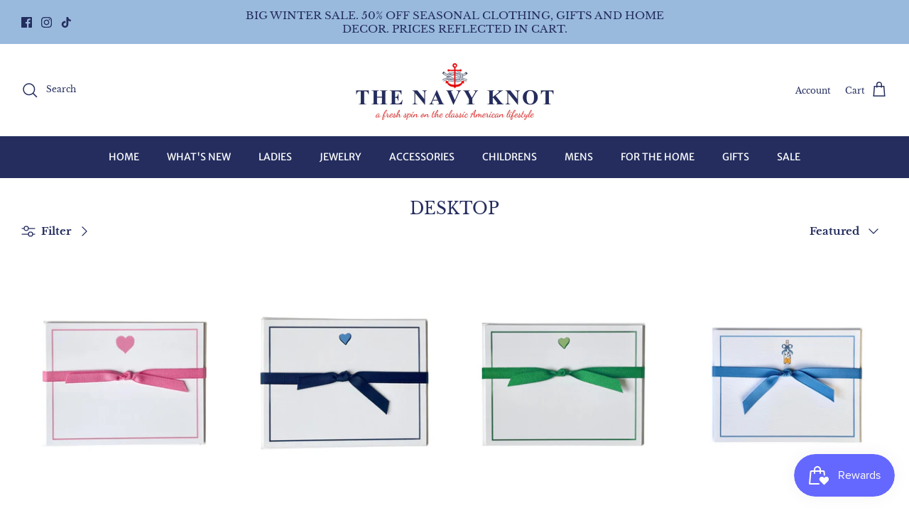

--- FILE ---
content_type: text/javascript
request_url: https://cdn.shopify.com/extensions/019bbb9c-032f-74b5-b742-26ea31c2c215/ecomsend-restock-83/assets/product_restore_email.js
body_size: 28945
content:
(async function () {
  /**
   * 1.0 与 2.0脚本的主要区别如下
   * @param {shopId} - 获取都在init()中，但是操作略有不同
   * @function (renderButton) - 1.0是insertAdjacentHTML, 2.0由于是挂在到liquid，主要采取替换innerHTML
   *
   *
   */
  // warning ： .shopify-payment-button 字符串被用于替换做兼容

  /**
   * 脚本是否运行过，运行过则退出
   */
  // 脚本有三种，没更新的写入脚本，更新的写入脚本和扩展脚本
  // 更新的写入脚本和扩展脚本同时出现时，更新的写入脚本先执行，扩展脚本会在这退出
  if (typeof bis_shopify_block_status !== "undefined") {
    if (bis_shopify_block_status === 1) {
      return;
    } else if (bis_shopify_block_status === 2) {
      bis_shopify_block_status = 1;
    }
  }

  const scripts = document.querySelectorAll(
    'script[src*="/assets/product_restore_email.js"]'
  );

  // 没更新的写入脚本并没有这俩个判断退出，默认执行，所以扩展脚本识别到有没更新的写入脚本得退出
  if (scripts.length === 2 && scripts[0].src.indexOf("extensions") === -1) {
    return;
  }

  // 防抖
  function debounce(delay = 500, callback) {
    let timer;
    return function () {
      clearTimeout(timer);
      timer = null;
      timer = setTimeout(() => {
        callback();
      }, delay);
    };
  }

  // Mark 变量声明
  let isProPage = false;
  let isCollPage = false;
  let productId = 0;
  let insertEls = [];
  let collVariants = [];
  let observer = null;
  let oldCollElsCount = 0;
  let proPosition = [];
  let locale;
  let customStyle = "";
  let customPosition = null;
  let customFeature = null;
  let collectionAccess = false;
  const themeId = Shopify.theme.id;
  let executeDelay = 0;
  let v = {
    executeDelay: 0,
    variantListenerElement: "",
    variantIDListenerElement: "",
    listenVariantNode: false,
    collectionAccess: false,
    isProPage: false,
    isCollPage: false,
    useOriginalRequest: false,
    variantData: [],
  };
  let u = { insert_button_info: {}, custom_style_info: {} };
  let updateStatus = {
    is_button_settings_updating: 1,
    is_popup_settings_updating: 1,
    is_integrations_updating: 1,
    is_variants_updating: 1,
    button_status: 1,
    lang_status: 1,
  }; // 获取所有数据的更新情况，是否要请求接口
  let observerCallback = null;
  let getDataCount = 0; // 获取数据成功的次数，相当于请求成功次数，分别是按钮样式、弹窗样式、集成数据、3次成功后开始嵌入按钮和弹窗
  const productPageType = 1;
  const collectionPageType = 2;
  const pageTypeJson = q("#ecomsend_bis_page_type");
  let pageType = "";
  let isInlineButtonEnabled = false;
  if (window.ShopifyAnalytics) {
    pageType =
      ShopifyAnalytics.meta &&
      ShopifyAnalytics.meta.page &&
      ShopifyAnalytics.meta.page.pageType;
  } else if (pageTypeJson) {
    pageType = JSON.parse(pageTypeJson.textContent);
  }
  v.pageType = pageType;

  let customBlocks = [];

  let insertType = "afterend";

  let emailStyle = null;
  const isMobile =
    /(iPhone|iPad|iPod|iOS|Android|SymbianOS|Windows Phone|webOS|BlackBerry)/i.test(
      navigator.userAgent
    );
  v.isMobile = isMobile;
  if (typeof ShopifyAnalytics === "undefined") {
    await new Promise((res, rej) => {
      setTimeout(() => {
        res();
      }, 1500);
    });
  }

  if (window.ShopifyAnalytics && ShopifyAnalytics.meta.product) {
    productId = ShopifyAnalytics.meta.product.id;
  } else if (Shopify.designMode && pageType === "product") {
    if (!q("#em_product_id")) {
      await new Promise((res, rej) => {
        setTimeout(() => {
          res();
        }, 1000);
      });
    }
    productId = JSON.parse(q("#em_product_id").textContent);
  }
  let shopId = 0;

  if (qa("#shopify-features").length !== 0) {
    shopId = JSON.parse(qa("#shopify-features")[0].outerText).shopId;
  } else if (
    window.ShopifyAnalytics &&
    ShopifyAnalytics.lib &&
    ShopifyAnalytics.lib.config
  ) {
    shopId = ShopifyAnalytics.lib.config.Trekkie.defaultAttributes.shopId;
  } else {
    shopId = JSON.parse(q("#bis_shop_id").textContent);
  }
  // userNeed()

  locale = Shopify.locale;

  // Mark 相关请求
  let requests = {
    getProsVariantsData(p) {
      const url = baseUrl + "api/v1/customer/getVariantBtStatus";
      let params = {};
      Object.assign(params, p);
      return request(url, params);
    },
    getCollBtnStyle() {
      const url = baseUrl + "api/v1/getCollectionButtonStyle";
      let params = {
        shop_language: locale,
      };
      return request(url, params);
    },
    /**
     * 获取缺货变体数据
     * @param {{product_ids?:number[];product_handles?:string[];page_type:number}} extraParams - 页面类型
     */
    variantsData(extraParams = {}) {
      const url =
        bisBaseUrl + "api/v1/product/get_customer_variants_inventory_status";
      let params = {
        ...extraParams,
      };
      return request(url, params, "GET");
    },
    /**
     * 获取按钮设置
     * @param {number} page_type - 页面类型
     */
    buttonSettings(page_type) {
      const url = bisBaseUrl + "api/v1/product/get_customer_button_settings";
      let params = {
        lang: locale,
        page_type,
      };
      return request(url, params, "GET");
    },
    /**
     * 获取弹窗设置
     */
    popupSettings() {
      const url = bisBaseUrl + "api/v1/product/get_customer_popup_settings";
      let params = {
        lang: locale,
      };
      return request(url, params, "GET");
    },
    integrationStatus() {
      const url = bisBaseUrl + "api/v1/integration/get_customer_integrations";
      return request(url, {}, "GET");
    },
    getFloatingSettings() {
      const url = bisBaseUrl + "api/v1/product/get_floating_popup_config";
      return request(url, { lang: locale, shop_id: shopId }, "GET");
    },
  };

  // 店铺域名
  const domain = Shopify.shop;
  /*
   * dev下debug为true, baseUrl为测试服。
   * prod下debug为false, baseUrl为正式服
   */
  const baseUrl = bisApiBaseUrl;
  const bisBaseUrl = TRUSTOO_BIS_BASE_URL;
  // 登录用户的信息
  let customerInfo = {};
  // 能够展示按钮的变体数组
  let showVariants = [];

  // 按钮以及弹窗的参数
  const btnAndPopupData = initBtnAndPopupData();
  const {
    buttonStyleUrl,
    collButtonStyleUrl,
    popupStyleUrl,
    integrationUrl,
    floatBtnPosition,
    buttonData,
    generalData,
    formAction,
  } = btnAndPopupData;
  let {
    iti,
    popupData,
    inlineBtnHeight,
    inlineBtnWidth,
    btnRadius,
    btnFontSize,
    btnFontWeight,
    insertEl,
    selectedType,
    selBtnStatus,
    btnStyleSwitch,
    popupStyleSwitch,
    inteStatus,
  } = btnAndPopupData;

  const elements = initElement();
  let {
    inlineBtnElement,
    floatBtnElement,
    emailFrameElement,
    inlineEmailDiv,
    floatEmailDiv,
    invalidTip,
    successFrame,
    variantSelector,
    closeBox,
    submitBtn,
    emailInput,
    nameInput,
    smsInput,
    mailingCheckbox,
    soldOutBtn,
    exactForm,
  } = elements;

  const initRes = await init();

  if (typeof initRes === "string") {
    console.log("Init info: ", initRes);
    //return; // 如果获得的返回值不是对象而是string，说明在中间的某一个if判断出问题了，应当直接return
  } else {
    console.log("App is on!");
  }

  const { MAX_SEARCH_TIMES } = initRes;
  let { times } = initRes;

  const { trueForms } = elements;

  const productInfo = initProductInfo();
  let {
    currentVariant,
    available,
    selectVariantId,
    productTitle,
    currentVariantOption,
    addOptionsStatus,
    initUrl,
    listenVariantFlag,
  } = productInfo;
  let { variantData, unVariantOptions } = productInfo;

  const payment_button_class = ".shopify-payment-button";

  execute();
  importStyles(); // 引入邮件的css

  // =====================================逻辑就到这里结束====================================
  // =====================================逻辑就到这里结束====================================
  // =====================================逻辑就到这里结束====================================
  // Mark 初始化
  async function init() {
    /*
     * 初始化一些店铺的信息，判断是否要继续往下执行脚本
     * shopId - 店铺id，长的那个，不是user表里短的那个
     * ENV - dev下debug为true, baseUrl为测试服。
     *       prod下debug为false, baseUrl为正式服
     */

    // const ENV = 'prod';
    // const baseUrl = ENV.indexOf('dev') === -1
    //     ? 'https://emailnoticeapi.sealapps.com/'
    //     : 'https://emailnoticeapitest.sealapps.com/';

    // 从浏览器的window对象中获取ShopifyAnalytics对象
    const { ShopifyAnalytics } = window;

    let proParams = {};
    let prosEle = [];
    let prosEleHandle = [];

    isCollPage = pageType === "collection" || customBlocks.length !== 0;
    v.isCollPage = isCollPage;
    isProPage = pageType === "product" || q("#sealapps-bis-widget");
    v.isProPage = isProPage;

    if (typeof bisBeforeExecute !== "undefined") {
      bisBeforeExecute(v);
    }

    if (v.collectionAccess) {
      v.isCollPage = true;
      isCollPage = true;
    }

    customBlocks = document.querySelectorAll(
      ".ecomsend-bis-block[data-product-id]"
    );

    if (!v.isCollPage && !v.isProPage) {
      return "not collectionPage or productPage";
    }

    getUserNeedData();
    if (u.custom_style_info.css_style_code) {
      customStyle += u.custom_style_info.css_style_code;
    }
    addCustomModify();
    // 运行前执行用户需求自定义函数

    const delay = v.executeDelay || executeDelay;
    if (delay !== 0) {
      await new Promise((res, rej) => {
        setTimeout(() => {
          res();
        }, delay);
      });
    }
    setCollDeb();

    const statusParams = {};
    if (isProPage) {
      statusParams.product_ids = [productId];
    }
    const statusRes = await request(
      bisBaseUrl + "api/v1/shop/get_data_update_status",
      statusParams,
      "GET"
    );
    if (statusRes.code === 0) {
      updateStatus = statusRes.data;
    } else {
      updateStatus = {
        is_button_settings_updating: 1,
        is_popup_settings_updating: 1,
        is_integrations_updating: 1,
        is_floating_popup_settings_updating: 1,
        is_variants_updating: 1,
        button_status: 1,
        lang_status: 1,
      };
    }

    if (v.isProPage) {
      if (productId) {
        proParams.product_ids = [productId];
        proParams.page_type = 1;
      }
    } else if (v.isCollPage) {
      const data = await getCollProdsParams();
      if (typeof data === "string") {
        return data;
      }

      proParams = data.proParams;
      prosEle = data.prosEle;
      prosEleHandle = data.prosEleHandle;
    }

    await getButtonStyle(proParams.page_type);

    // if (ShopifyAnalytics && ShopifyAnalytics.meta && ShopifyAnalytics.meta.page && ShopifyAnalytics.meta.page.pageType !== 'product') {
    //   return 'Not in product page';
    // } else if (location.href.indexOf('product') === -1) {
    //   return 'Not in product page';
    // }
    // 获取shopId

    // const shopId = ShopifyAnalytics.lib
    //   ? JSON.parse(qa('#shopify-features')[0].outerText).shopId
    //   : ShopifyAnalytics.lib.config.Trekkie.defaultAttributes.shopId;

    changeStatus({ baseUrl });

    if (v.isProPage) {
      renderFloatingPopup();
    }

    // 获取需要显示按钮的产品数据
    // await getProductStatus();
    if (
      buttonData.is_active_float_btn === 1 ||
      buttonData.is_active_inline_btn === 1 ||
      customBlocks.length
    ) {
      isInlineButtonEnabled = true;
      await setButtonData(proParams, prosEleHandle);
    } else {
      return "Button is disabled";
    }

    const hasUnavailableV = showVariants.length || collVariants.length;

    if (hasUnavailableV == 0) {
      if (isCollPage) {
        // 这页产品列表没有，其他排序可能有，要设立监听
        checkVariantChange();
      }
      return "All btn of variants are hidden.";
    }

    const nodes = qa(`#product-restore-email-float,.product-restore-email`);
    if (nodes.length !== 0) {
      if (!isCollPage) {
        nodes.forEach((i) => i.remove());
      }
      // return 'Already enabled';
    } else {
      const div = `
      <div id="product-restore-email-flag" style="display: none;"></div>
      `;
      document.body.insertAdjacentHTML("beforeend", div);
    }

    return {
      baseUrl,
      MAX_SEARCH_TIMES: 50,
      times: 0,
    };
  }

  // Mark 执行
  async function execute() {
    if (isProPage) {
      // // 获取需要显示按钮的产品数据
      // await getProductStatus(baseUrl);
      if (showVariants.length === 0) {
        return;
      }
      if (insertEl) {
        handleBasicData();
        getAllData();
      } else {
        searchParentEl().then((res) => {
          const { code } = res;
          if (code === 501) {
            // 没有找到元素，打印出来，方便人员调试
            console.log("Search Node Failed");
            handleSearchNodeFailed().then((searchRes) => {
              if (searchRes.code === 0) {
                handleBasicData();
                getAllData();
              }
            });
            return;
          }
          if (code === 0) {
            // 找到了插入的元素，继续往下执行
            handleBasicData();
            getAllData();
          }
        });
      }
    } else if (isCollPage) {
      if (buttonData.is_active_inline_btn === 1 || customBlocks.length) {
        getAllData();
      }
    }
  }

  //Mark 获取集合页产品列表的嵌入元素（价格）
  async function getProsEle() {
    const themeStoreId = Shopify.theme.theme_store_id;
    let selector = "";
    if (
      buttonData.customize_inline_btn_position === 1 &&
      buttonData.insert_element_selector
    ) {
      selector = buttonData.insert_element_selector;
    } else if (Object.keys(u.insert_button_info).length !== 0) {
      selector = u.insert_button_info.selector;
      insertType = u.insert_button_info.position;
    } else {
      switch (themeStoreId) {
        /*
          Dawn-887 Refresh-1567 Sense-1356 Crave-1363
          Craft-1368 Studio-1431 Taste-1434 Ride-1500
          Colorblock-1499
        */
        case 887:
        case 1567:
        case 1356:
        case 1363:
        case 1368:
        case 1431:
        case 1434:
        case 1500:
        case 1499:
        case 1399: {
          selector = ".card-information .price";
          // selector = '.grid__item .card';
          // const el = qa(selector);
          // el.forEach(eachEl => {
          //   eachEl.style.height = 'unset';
          //   eachEl.style.position = 'relative';
          // });
          break;
        }
        case 829: {
          // Narrative
          selector = ".card__info>.card__price";
          break;
        }
        case 775: {
          // Venture
          selector = ".product-card__info>.product-card__price";
          break;
        }
        case 796: {
          // Debut
          selector = ".product-card>.price";
          break;
        }
        case 730: {
          // Brooklyn
          selector = ".grid__item .grid-product__price-wrap";
          break;
        }
        case 679: {
          // Supply
          selector = ".grid-item .product-item--price";
          break;
        }
        case 380: {
          // Minimal
          selector = ".grid__item .grid-link__meta";
          break;
        }
        case 578: {
          //Simple
          selector = ".grid__item .product__prices";
          break;
        }
        case 857: {
          selector = ".grid__item .grid-product__price";
          break;
        }
        case 765: {
          selector = ".product--details";
          break;
        }
        case 849: {
          selector = ".product-block__info";
          break;
        }
        case 459: {
          selector = ".product-info-inner .price";
          break;
        }
        default: {
          // Warehouse主题
          if (q("body.warehouse--v1")) {
            selector = ".product-item .product-item__price-list";
          } else {
            switch (themeId) {
              // Insomniac主题
              case 129555497130:
                selector = ".collection-grid-item__meta";
                break;
              // energy主题
              case 139843010841:
                selector = ".product-item-meta";
                break;
              // Booster_3_0
              case 117705834682:
                selector = ".grid-view-item";
                break;
              case 3639214169: {
                selector = ".product-index .product-info";
                break;
              }
            }
            if (shopId === 3639214169 && themeId === 139935711534) {
              selector = ".product-index .product-info";
            } else if (shopId === 61058973863 && themeId === 130619900071) {
              selector = ".product-block .product-info";
            } else if (shopId === 71594410265 && themeId === 143828386073) {
              selector = ".product-item__info-inner";
            } else if (shopId === 68210557218 && themeId === 142585594146) {
              selector = ".card-information .price";
            } else if (shopId === 25981404 && themeId === 132703387810) {
              selector = ".product-item-meta";
            } else if (shopId === 66663121193 && themeId === 139562189097) {
              selector = ".product-item-meta";
            } else if (shopId === 2797404227 && themeId === 122716946499) {
              selector = ".price.price--sold-out";
            } else if (shopId === 73514025266 && themeId === 146007327026) {
              selector = ".product-item__price-list.price-list";
            } else if (shopId === 25981404 && themeId === 132868636834) {
              selector =
                ".product-item__cta.button.button--secondary.hidden-phone";
            }
          }
        }
      }
    }

    if (shopId === 72470462767 && themeStoreId === 1399) {
      selector = ".card-information__button";
      insertType = "afterbegin";
    }

    if (selector) {
      const nodes = Array.from(qa(selector));
      if (nodes.length == 0) {
        await new Promise((res, rej) => {
          setTimeout(() => {
            res();
          }, 1500);
        });
      }
      return nodes.filter(
        (i) => i.offsetParent !== null && !i.getAttribute("bis-inserted")
      );
    } else {
      return null;
    }
  }
  // 获取集合页产品列表的handle
  function getProsHandles(node) {
    let productHandleStrings = "";
    let handleArr = [];
    let handle = "";
    // if (nodes.length) {
    let tarEle = "A";
    // for (let i = 0; i < nodes.length; i++) {
    if (node && node.tagName === tarEle && node.getAttribute("href")) {
      let href = node.getAttribute("href");
      let start = href.lastIndexOf("/products/") + 10;
      let end = href.indexOf("?");
      if (end != -1) {
        handle = href.substring(start, end);
      } else {
        handle = href.substring(start);
      }
      if (handle.indexOf(".jpg") === -1) {
        handle = decodeURI(handle);
        // handleArr.push(handle);
      }
    }
    // }
    // productHandleStrings = handleArr.join(',')
    // }
    // productHandleStrings = productHandleStrings.replace(/[#]/g, '')
    return handle;
  }

  // Mark 获取集合页产品A元素
  function getProductsANodes(nodes) {
    let lists = {
      aNodeList: [],
      prosEle: [],
    };
    const list = [];
    let aNodeList = [];
    let index = 0;

    // collTarget = Array.from(collTarget)
    let hs = 'a[href*="/products/"]';
    let tarEle = "A";

    let curNode = nodes[0];
    let aNode;

    for (let i = 0; i < nodes.length; i++) {
      curNode = nodes[i];
      aNode = null;
      for (let j = 0; j < 5; j++) {
        curNode = curNode.parentNode;
        if (
          curNode.tagName === tarEle &&
          curNode.href &&
          curNode.href.indexOf("/products/") !== -1
        ) {
          aNode = curNode;
          break;
        }
        let childA = q(hs, curNode);
        if (childA) {
          aNode = childA;
          break;
        }
      }
      if (aNode) {
        nodes[i].setAttribute("bis-inserted", true);
        list[index] = {
          element: nodes[i],
          handle: getProsHandles(aNode),
        };
        index++;

        lists.prosEle.push(nodes[i]);
        lists.aNodeList.push(aNode);
      } else {
        nodes[i] = null;
      }
    }
    return list;
  }

  async function getCollProdsParams() {
    const proParams = {};
    let prosEle = [];
    let prosEleHandle = [];
    if (customBlocks.length) {
      prosEle = customBlocks;
      const productIds = Array.from(customBlocks).map(
        (block) => block.dataset.productId
      );
      if (productIds.length !== 0) {
        proParams.product_ids = productIds;
      }
      proParams.page_type = 2;
    } else {
      prosEle = await getProsEle();
      if (prosEle !== null) {
        oldCollElsCount = prosEle.length;
        prosEleHandle = getProductsANodes(prosEle);
        if (prosEleHandle.length !== 0) {
          prosEle = prosEleHandle.map((it) => it.element);
          proParams.product_handles = prosEleHandle.map((it) => it.handle);
        }

        proParams.page_type = 2;
      } else {
        return "No embed location found";
      }
    }
    return { proParams, prosEle, prosEleHandle };
  }

  // Mark 请求变体数据
  async function setButtonData(proParams, prosEleHandle) {
    if (Object.keys(proParams).length !== 0) {
      if (updateStatus.is_variants_updating !== 1 && !isCollPage) {
        if (typeof bis_sold_out_variants !== "undefined") {
          showVariants = bis_sold_out_variants[0].variants.map((variant) => {
            return variant.variant_id;
          });
        } else {
          showVariants = [
            {
              variants: [],
            },
          ];
        }
      } else {
        if (!proParams.product_ids && !proParams.product_handles) {
          return false;
        }
        const res = await requests.variantsData(proParams);
        // if (shopId == 48441458840 && proParams.page_type === 1) {
        // } else if (res.btStatus !== 1) {
        //   return "collectionPage btn disable";
        // }
        const { code, data } = res;
        const products = data.products;
        if (v.isProPage) {
          if (code === 0 && products) {
            v.variantData = products[0].variants;
            //由于是产品页，所以产品肯定只有一个
            showVariants = products[0].variants.map((variant) => {
              return variant.variant_id;
            });
          }
        } else if (v.isCollPage) {
          if (customBlocks.length) {
            collVariants = products.map((prod) => ({
              proId: prod.product_id,
              productName: prod.title,
              variants: prod.variants,
            }));
            insertType = "afterbegin";
            insertEls = customBlocks;
          } else {
            products.forEach((i, inx) => {
              const targets = prosEleHandle.filter(
                (it) => it.handle === i.handle
              );
              targets.forEach((target) => {
                if (target && i.variants.length !== 0) {
                  target.element.dataset.productId = i.product_id;
                  insertEls.push(target.element);
                  proPosition.push(inx);
                  collVariants.push({
                    proId: i.product_id,
                    productName: i.title,
                    variants: i.variants,
                  });
                }
              });
            });
          }
        }
      }
      return true;
    }
    return false;
  }

  // Mark 初始化产品信息
  function initProductInfo() {
    /*
     * 初始化一些店铺的信息，比如
     * variantData - 该产品所有的变体信息数组
     * currentVariant - 当前/默认选中的变体，偶尔可能会与实际情况有差别
     * available - 当前变体是否available
     * selectVariantId - 被选中的变体的id
     * hasAvailableV - 是否有缺货的变体
     * unVariantOptions - 缺货的变体，用于之后生成弹窗中的select的options
     * currentVariantOption - 当前选中的变体
     * addOptionsStatus - 似乎是用于记录是否选择了变体的状态
     */
    let info = {
      selectVariantId: "",
      unVariantOptions: [],
      currentVariantOption: null,
      addOptionsStatus: 0,
      productTitle: "",
      initUrl: document.URL,
    };
    if (isProPage) {
      const variantData = JSON.parse(q("#em_product_variants").textContent);

      const hasAvailableV = variantData.some((v) => v.available === false);
      const currentVariant = JSON.parse(
        q("#em_product_selected_or_first_available_variant").textContent
      );
      Object.assign(info, {
        variantData,
        currentVariant,
        available: currentVariant.available,
        selectVariantId: currentVariant.id,
        hasAvailableV,
        listenVariantFlag: true,
      });
    }
    return info;
  }
  // Mark 初始化按钮和弹窗
  function initBtnAndPopupData() {
    // 初始化按钮以及弹窗的相关数据
    const anyoneCanSubscribe = 1;
    return {
      btnRadius: "",
      btnFontSize: "",
      inlineBtnWidth: "",
      inlineBtnHeight: "",
      btnFontWeight: "initial",
      popupStyleUrl: "getPopupStyle",
      buttonStyleUrl: "getButtonStyle",
      collButtonStyleUrl: "getCollectionButtonStyle",
      integrationUrl: "integrate/getIntegration",
      floatBtnPosition: "float-btn-right",
      buttonData: {
        inline_btn_text: "",
        inline_btn_bg_color: "",
        inline_text_color: "",
        inline_btn_margin_top: "",
        inline_btn_margin_bottom: "",
        collection_btn_value: "",
        collection_is_show: 0,
        is_active_inline_btn: 0,
        float_btn_text: "",
        float_btn_bg_color: "",
        float_text_color: "",
        customize_inline_btn_position: 0,
        insert_element_selector: "",
        insert_type: "",
        float_offset: 0,
        is_active_float_btn: 0,
        is_branding_removed: 0,
        subscribe_scope: anyoneCanSubscribe,
      },
      generalData: {
        display_all: 0, // 只要有一个变体缺货，展示给所有变体
        font_family: "inherit",
        font_size: "14",
        font_weight: "inherit",
        horizontal_animation: 0,
        hover_bg_color: "#333333",
        hover_text_color: "#ffffff",
        inline_btn_margin_top: "0",
        inline_btn_margin_bottom: "0",
        border_radius: "0",
        border_color: "transparent",
        customize_css: "",
      },
      popupData: null,
      frameBtnColor: "#333333",
      frameBtnFontColor: "#ffffff",
      insertType: "afterend",
      insertEl: null,
      selectedType: {},
      iti: null, // intl-phone-input插件
      selBtnStatus: 0, // selBtnStatus返回情况
      btnStyleSwitch: 0, // buttonStyle是否请求成功
      popupStyleSwitch: 0, // popupStyle是否请求成功
      inteStatus: 0, // 是否开启集成商
      formAction: "https://" + document.domain + "/cart/add", // 用于验证form表单的action
    };
  }

  function initElement() {
    return {
      inlineBtnElement: null,
      floatBtnElement: null,
      emailFrameElement: null,
      inlineEmailDiv: null,
      floatEmailDiv: null,
      invalidTip: null,
      successFrame: null,
      variantSelector: null,
      closeBox: null,
      submitBtn: null,
      soldOutBtn: null,
      emailInput: null,
      nameInput: null,
      smsInput: null,
      mailingCheckbox: null,
      trueForms: [],
      exactForm: null,
    };
  }

  //Mark 获取按钮样式
  function getBtnStyle(btn) {
    if (btn.tagName == "DIV") {
      btn = btn.querySelector("button");
    }
    if (!btn) {
      return;
    }
    const btnStyle = window.getComputedStyle(btn, null);
    if (btnStyle.width == "auto" || !btnStyle.width) {
      inlineBtnWidth = "";
    } else if (btnStyle.width.indexOf("px") !== -1) {
      if (parseFloat(btnStyle.width) > 120) {
        inlineBtnWidth = btnStyle.width;
      }
    }
    if (btnStyle.height == "auto" || !btnStyle.height) {
      inlineBtnHeight = "";
    } else {
      inlineBtnHeight = btnStyle.height;
    }
    btnRadius = btnStyle.borderRadius;
    btnFontSize = btnStyle.fontSize;
    btnFontWeight = btnStyle.fontWeight;
  }

  // 获取soldout按钮以及样式
  function getSoldOutBtn(trueForm) {
    const btnArr = trueForm.querySelectorAll("button");
    const iptArr = [
      ...trueForm.querySelectorAll("input[type='submit']"),
      ...trueForm.querySelectorAll("input[type='button']"),
    ];
    const allArr = [...btnArr, ...iptArr];
    if (allArr.length) {
      for (let i = 0; i < allArr.length; i++) {
        if (
          (allArr[i].type == "submit" && allArr[i].name == "add") ||
          (allArr[i].type == "submit" && allArr[i].name == "button")
        ) {
          soldOutBtn = allArr[i];
          break;
        }
      }
      if (!soldOutBtn) {
        for (let i = 0; i < allArr.length; i++) {
          if (allArr[i].type == "submit") {
            soldOutBtn = allArr[i];
            break;
          }
        }
      }
      if (!soldOutBtn) {
        for (let i = 0; i < allArr.length; i++) {
          if (allArr[i].disabled) {
            soldOutBtn = allArr[i];
            break;
          }
        }
      }
      if (!soldOutBtn) {
        soldOutBtn = allArr[0];
      }
      soldOutBtn && getBtnStyle(soldOutBtn);
    }
  }

  // 找shopify_payment_button以及parent
  function searchParentEl() {
    return new Promise((resolve) => {
      // 首先获取所有的form，并进行遍历
      const forms = qa("form");
      for (let i = 0; i < forms.length; i++) {
        // 如果当前表单的action与预测的formAction相同，则推入trueForms数组
        if (forms[i].action.indexOf("/cart/add") !== -1) {
          trueForms.push(forms[i]);
        }
      }
      if (!trueForms.length) {
        resolve({ code: 501, msg: "Search el failed" });
      }
      // 如果只有一个form表单的action与预期的相同，则一定为要添加按钮的form
      if (trueForms.length == 1) {
        exactForm = trueForms[0];
        getSoldOutBtn(trueForms[0]);
      } else {
        // 对遍历得出的action符合预期的form数组再次进行循环
        for (let i = 0; i < trueForms.length; i++) {
          if (soldOutBtn) {
            break;
          }
          const formStyle = window.getComputedStyle(trueForms[i], null);
          // 如果form不显示的话，直接中断本次循环，继续遍历之后的form表单
          if (
            formStyle.visibility != "visible" ||
            formStyle.display == "none" ||
            formStyle.height == "0px" ||
            formStyle.height == "0" ||
            formStyle.width == "0px" ||
            formStyle.width == "0" ||
            formStyle.height == "auto"
          ) {
            continue;
          }
          exactForm = trueForms[i];
          getSoldOutBtn(trueForms[i]);
          // 有可能在第一次内层btnArr循环的时候已经取得了shopify_payment_button，要考虑父级是否有正常显示。
          if (soldOutBtn) {
            const parent = soldOutBtn.parentElement;
            const parentStyle = window.getComputedStyle(parent, null);
            // 如果父级正常的话就结束trueForms循环
            if (
              parentStyle.visibility == "visible" &&
              parentStyle.display != "none" &&
              parentStyle.height != 0 &&
              parentStyle.width != 0
            ) {
              break;
            }
          }
          // 在该form中寻找是否存在shopify payment button，有的话结束循环，没有的话开始遍历所有按钮寻找对的按钮
          soldOutBtn = trueForms[i].querySelector(payment_button_class);
          if (soldOutBtn) {
            break;
          } else {
            const iptSubArr = trueForms[i].querySelectorAll(
              "input[type='submit']"
            );
            // 如果存在input的类型为submit，则将该按钮数组里第一个直接赋给soldOutBtn，并结束循环
            if (iptSubArr.length != 0) {
              soldOutBtn = iptSubArr[0];
              break;
            }
            // 如果不存在input的类型为submit，则获取form下的所有按钮进行遍历
            const btnArr = trueForms[i].querySelectorAll("button");
            for (let j = 0; j < btnArr.length; j++) {
              if (btnArr[j].type == "submit") {
                // 如果有类型为submit的按钮，直接将该按钮赋给soldOutBtn，并结束循环
                soldOutBtn = btnArr[j];
                // 注意，这里的break只是中断了当前的循环，外层循环还会继续。
                break;
              }
            }
          }
        }
        // 循环结束
      }
      if (soldOutBtn || exactForm) {
        const params = { code: 0, msg: "success" };
        if (soldOutBtn) {
          insertType = "afterend";
          insertEl = soldOutBtn;
        } else {
          insertType = "beforeend";
          insertEl = exactForm;
        }
        resolve(params);
      } else if (times >= MAX_SEARCH_TIMES) {
        resolve({ code: 501, msg: "Search el failed" });
      } else {
        times++;
        setTimeout(() => {
          searchParentEl().then((res) => resolve(res));
        }, 50);
      }
    });
  }

  function getParentWithoutForm() {
    // 找所有的有可能是add-to-cart按钮的类名，用循环判断按钮位置
    const btnElements =
      qa(`.action-button, [class*=add-to-cart], [class*=add_to_cart], [id*=add_to_card],
     [id*=add-to-card], [data-add-to-cart], .sold-out, #out-of-stock-gl,.option-selectors`);
    if (btnElements.length) {
      for (let i = 0; i < btnElements.length; i++) {
        // 有的时候增加/减少产品数量的按钮可能也会被选进来，用宽度排除
        const width = Number(
          window.getComputedStyle(btnElements[i], null).width.split("px")[0]
        );
        // 如果按钮有宽度，而且宽度>64，则大概率不是
        if (!isNaN(width) && width > 64) {
          return { type: "afterend", ele: btnElements[i] };
        }
      }
    }
    const parents = qa(
      ".action-button, .tt-swatches-container.tt-swatches-container-js"
    );
    if (parents.length) {
      for (let i = 0; i < parents.length; i++) {
        const style = window.getComputedStyle(parents[i], null);
        if (
          style.visibility != "visible" ||
          style.display == "none" ||
          style.height == "0px" ||
          style.height == "0" ||
          style.width == "0px" ||
          style.width == "0" ||
          style.height == "auto"
        ) {
          continue;
        }
        return { type: "beforeend", ele: parents[i] };
      }
    }
    return { type: "" };
  }

  // 如果searchParentEl方法没有找到form
  function setInlineBtnWhenErr(el) {
    const res = getParentWithoutForm();
    res.type && res.ele.insertAdjacentHTML(res.type, el);
    getBISEle();
  }

  function handleSearchNodeFailed() {
    return new Promise((resolve) => {
      getButtonStyle(shopId, buttonStyleUrl).then(() => {
        if (!buttonData.insert_element_selector) {
          const newParentData = getParentWithoutForm();
          if (!newParentData.type) {
            resolve({ code: 404 });
          } else {
            resolve({ code: 0 });
          }
        } else {
          resolve({ code: 0 });
        }
      });
    });
  }
  // Mark 按钮自定义位置
  function changeButtonPos() {
    /**
     * 用于更改按钮的位置/searchParentEl失败时指定parent
     */
    const {
      customize_inline_btn_position,
      insert_element_selector,
      insert_type,
    } = buttonData;

    const isBlock = q("#sealapps-bis-widget");
    if (isProPage && isBlock) {
      insertEl = isBlock;
      insertType = "beforeend";
    } else {
      let selector = null;
      let position = null;
      if (customize_inline_btn_position === 1) {
        selector = insert_element_selector;
        position = insert_type;
      } else if (Object.keys(u.insert_button_info).length !== 0) {
        selector = u.insert_button_info.selector;
        position = u.insert_button_info.position;
      }
      if (selector && position) {
        if (isProPage) {
          insertEl = q(selector) || soldOutBtn;
        } else if (isCollPage) {
          insertEls = Array.from(qa(selector));
        }
        insertType = position || "afterend";
      }
    }
  }

  function handleBasicData() {
    if (soldOutBtn) {
      const parentStyle = window.getComputedStyle(
        soldOutBtn.parentElement,
        null
      );
      if (
        parentStyle.display == "flex" &&
        parentStyle.flexDirection == "row" &&
        parentStyle.flexWrap == "nowrap"
      ) {
        soldOutBtn.parentElement.style.flexWrap = "wrap";
      }
    }
    const v1 = variantData[0];
    const titleNode = q("#ecomsend_bis_product_title");
    if (titleNode) {
      productTitle = JSON.parse(titleNode.textContent);
    } else {
      try {
        const arr = v1.name.split("-");
        if (arr.length === 1) {
          productTitle = v1.name;
        } else {
          if (arr.length === 2 && shopId === 77709705552) {
            productTitle = v1.name;
          } else {
            productTitle = arr.slice(0, -1).join("-");
          }
        }
        productTitle = productTitle.trim();

        if (shopId === 61058973863) {
          productTitle = v1.name;
        } else if (shopId === 55190913133) {
          productTitle = v1.name.split("-").slice(0, -1).join("-");
        }
      } catch (error) {
        if (!v1.public_title) {
          productTitle = v1.name;
        } else {
          if (v1.public_title.length - 3 > 0) {
            productTitle = v1.name.substr(
              0,
              v1.name.length - v1.public_title.length - 3
            );
          } else {
            productTitle = v1.name;
          }
        }
      }
    }
  }
  // ## 获取所有数据
  async function getAllData() {
    document.head.insertAdjacentHTML(
      "beforeend",
      '<style class="email-style"></style>'
    );
    emailStyle = document.querySelector(".email-style");

    getPopupStyle(shopId, popupStyleUrl);
    getIntegration(shopId, integrationUrl);

    // if (isProPage) {
    //   getButtonStyle(productPageType);
    //   // requests.buttonSettings(productPageType);
    // }
  }

  function startRender() {
    if (getDataCount === 3) {
      // 产品页，在嵌入前发现已经嵌入过了，退出
      if (isProPage) {
        const nodes = qa(`#product-restore-email-float,.product-restore-email`);
        if (nodes.length === 0) {
          renderBtnAndPopup();
        }
      } else if (isCollPage) {
        renderBtnAndPopup();
      }
    }
  }

  //Mark 请求按钮按钮样式接口
  async function getButtonStyle(page_type) {
    if (btnStyleSwitch) {
      getDataCount++;
      return new Promise((resolve) => {
        resolve({ code: 0 });
      });
    } // 请求过了就return

    let isSuccess = false;
    let data = null;

    if (
      updateStatus.is_button_settings_updating !== 1 &&
      ((typeof bis_product_button_settings !== "undefined" &&
        isProPage &&
        locale === bis_product_button_settings.lang) ||
        (typeof bis_collection_button_settings !== "undefined" &&
          isCollPage &&
          locale === bis_collection_button_settings.lang))
    ) {
      isSuccess = true;
      data = bis_product_button_settings;
      if (isCollPage) {
        data = bis_collection_button_settings;
      }
    } else {
      await requests.buttonSettings(page_type).then((res) => {
        if (res.code === 0 && res.data) {
          data = res.data;
          isSuccess = true;
        }
      });
    }
    if (isSuccess) {
      btnStyleSwitch = 1;
      // inline设置
      Object.keys(buttonData).forEach((key) => {
        buttonData[key] = data[key];
      });
      if (q("#sealapps-bis-widget")) {
        buttonData.is_active_inline_btn = 1;
      }
      Object.keys(generalData).forEach((key) => {
        generalData[key] = data[key];
      });
      if (isCollPage) {
        generalData.font_family = generalData.font_weight = "inherit";
      }
      renderSettingStyles();
      if (isProPage) {
        changeButtonPos();
      }
      getDataCount++;
      startRender();
    }
  }

  //Mark 请求弹窗样式接口
  async function getPopupStyle(shopId, popupUrl) {
    // API路由
    let isSuccess = false;
    if (
      updateStatus.is_popup_settings_updating !== 1 &&
      typeof bis_popup_settings !== "undefined" &&
      locale === bis_popup_settings.lang
    ) {
      popupStyleSwitch = 1;
      popupData = bis_popup_settings;
      isSuccess = true;
    } else {
      const res = await requests.popupSettings();
      const { code, data } = res;
      if (code === 0 && data) {
        isSuccess = true;
        popupStyleSwitch = 1;
        popupData = JSON.parse(JSON.stringify(data));
      }
    }
    if (isSuccess) {
      switch (popupData.popup_template) {
        case 1:
          selectedType.type = "email";
          break;
        case 2:
          selectedType.type = "sms";
          break;
        case 3:
          selectedType.type = "email";
          break;
      }
      getDataCount++;
      startRender();
    }
  }

  //Mark 请求集成情况接口
  function getIntegration(shopId, inteUrl) {
    // API路由
    if (
      updateStatus.is_integrations_updating !== 1 &&
      typeof bis_integrations !== "undefined"
    ) {
      inteStatus = bis_integrations.find((o) => o.is_enable === 1);
      getDataCount++;
      startRender();
    } else {
      return requests.integrationStatus().then((res) => {
        const { code, data } = res;
        if (code === 0 && data) {
          // 只要有开启了的选项，就打开集成
          inteStatus = data.list.find((o) => o.is_enable === 1);
          getDataCount++;
          startRender();
        } else {
          getDataCount++;
          startRender();
        }
      });
    }
  }

  function renderSettingStyles() {
    const {
      font_size,
      horizontal_animation,
      border_radius,
      border_color,
      font_weight,
      font_family,
      inline_btn_margin_top,
      inline_btn_margin_bottom,
      hover_text_color,
      hover_bg_color,
      customize_css,
    } = generalData;
    let generalStyles = `
      .email-me-button {
        font-size: ${font_size}px !important;
      font-weight: ${font_weight} !important;
      font-family: ${font_family} !important;
      border-color: ${border_color} !important;
      border-radius: ${border_radius}px !important;
      border-width: 2px;
      border-style: solid;
      }
      .email-me-button.email-me-submitButton {
        height:auto;
        min-height: 46px;
    }
      .email-me-button:hover {
        color: ${hover_text_color} !important;
      background-color: ${hover_bg_color} !important;        
      }
      ${customize_css}
      `;
    if (horizontal_animation) {
      generalStyles += `
      .email-me-floatButton::after,
      .email-me-floatButton::before {
          color: ${buttonData.float_text_color};
      }
      .email-me-button::after,
      .email-me-button::before,
      .email-me-submitButton::after,
      .email-me-submitButton::before{
        content:'';
        font-size: ${font_size}px; 
        text-align: center; 
        border-radius: ${border_radius}px;
        background-color: ${hover_bg_color};
        width: 0;
        height: 100%;
        position: absolute;
        left:0;
        transition: all ease-in-out .35s;
        top:0;
        z-index: -2;
      }
      .email-me-button::before,
      .email-me-submitButton::before {
          z-index: -1;
          background-color: ${hover_bg_color};
      }
      .email-me-button:hover,
      .email-me-submitButton:hover {
          z-index: 1;
          color: ${hover_text_color} !important;
          background-color: ${hover_bg_color} !important;
      }
      .email-me-button:hover::before,
      .email-me-button:hover::after
      {
          width: 100%;
      }
      `;
    }
    const styles = `
      <style>
        ${generalStyles}
      </style>
      `;
    document.head.insertAdjacentHTML("beforeend", styles);
  }

  // Mark 渲染弹窗
  function renderBtnAndPopup() {
    // 预先创建没有库存的variantOptions
    const { toggler, ipt, mailingList } = renderSpecificPopup();
    const mountWindowElement = `
      <div class="successSub">
        <div class="successSub_header">
          <img src="https://cdn.shopify.com/s/files/1/0576/6063/7389/t/1/assets/success.png?v=1629367773" alt="success" />
          <div class="successSub_header_text">${popupData.success_title}</div>
          <div class="successSub_close-box">
            <div class="successSub_frame-close"></div>
          </div>
        </div>
        <div class="successSub_text">
          ${popupData.success_content}
        </div>
      </div>
      <div id="email-me-frame">
        <div class="email-frame-content">
          <div class="close-box">
            <div class="frame-close"></div>
          </div>
          <div class="email-frame-header">
            <div class="frame-email-logo">
              <svg viewBox="0 0 20 20" xmlns="http://www.w3.org/2000/svg">
                <path d="M0 5.324V15.5A1.5 1.5 0 001.5 17h17a1.5 1.5 0 001.5-1.5V5.324l-9.496 5.54a1 1 0 01-1.008 0L0 5.324z"
                  fill="#5C5F62" />
                <path d="M19.443 3.334A1.494 1.494 0 0018.5 3h-17c-.357 0-.686.125-.943.334L10 8.842l9.443-5.508z"
                  fill="#5C5F62" />
              </svg>
            </div>
            <div class="frame-title">${popupData.header_text}</div>
          </div>
          <div class="split-line" style="border: 1px solid #d9d9d9;"></div>
          <div class="email-frame-body">
            <div class="frame-body-content">
              <span>${productTitle}</span>
            </div>
            <div>
              <select class="selected-unavailable-variant" aria-label="variant"></select>
            </div>
            ${toggler || ""}
            <div>
              <input class="buyer-name" aria-label="name" type="text"  placeholder="${
                popupData.customer_name_placeholder
              }">
            </div>
            ${ipt}
            ${mailingList || ""}
            <div class="frame-submit">
              <div class="email-me-button email-me-submitButton" style=" text-align:center; color: ${
                popupData.btn_text_color
              }; background-color:  ${
      popupData.btn_bg_color
    }; border-radius: ${btnRadius}; font-size: ${btnFontSize}; ">
                ${popupData.btn_text}
              </div>
            </div>
          </div>
          <div class="email-frame-footer">
            <div class="email-footer-tips">
              <span>${popupData.footer_text}</span>
            </div>
          </div>
          ${
            popupData.is_branding_removed
              ? ""
              : `<div class="email-provider">
              Powered by <span><a class="email-app-link" target="_blank" href="https://www.channelwill.com/">EcomSend</a></span>
            </div>`
          }

        </div>
      </div>`;
    document.body.insertAdjacentHTML("beforeend", mountWindowElement);
    emailFrameElement = q("#email-me-frame");

    if (isInlineButtonEnabled) {
      const n = document.querySelector("#sealapps-bis-widget");
      if (n && soldOutBtn) {
        if (getComputedStyle(soldOutBtn.parentNode).textAlign === "center") {
          emailStyle.textContent +=
            "#sealapps-bis-widget{justify-content:center}";
        }
      }
      renderButton().then((res) => {
        if (res.code === 0) {
          // 渲染按钮成功，进行下一步的操作
          // changeButtonPos();
          getBISEle(); // 获取所有需要进行操作的DOM元素
          createEmailButton(); // 查询店铺是否开启按钮
          listenVariantChange(); // 开始监听变体的变化
          // 运行前执行用户需求自定义函数
          if (typeof bisAfterExecute !== "undefined") {
            bisAfterExecute(v);
          }
          if (popupData.popup_template !== 1) {
            initSms(); // 初始化短信相关的操作
          }
        } else {
        }
      });
    } else {
      getBISEle();
    }
  }

  // Mark 渲染按钮
  function renderButton() {
    // 根据开启类型渲染按钮
    return new Promise((resolve, reject) => {
      const { is_active_inline_btn, is_active_float_btn } = buttonData;
      let flag = 0;
      if (is_active_inline_btn || isCollPage) {
        // 如果开启了inline，挂载inline
        const {
          inline_text_color,
          inline_btn_bg_color,
          inline_btn_text,
          collection_btn_value,
          inline_btn_margin_top,
          inline_btn_margin_bottom,
        } = buttonData;
        let btnText = inline_btn_text;

        const mountInlineBtn = `
      <div class="product-restore-email"
      role="button" aria-label="Restock notification button"
       style="margin-top: ${inline_btn_margin_top}px; margin-bottom: ${inline_btn_margin_bottom}px; width: ${
          inlineBtnWidth || "initial"
        }; max-width:100%;">
        <div class="email-me-button email-me-inlineButton" style="text-align:center; margin-top:0; color: ${inline_text_color} ; background-color: ${inline_btn_bg_color} ; height:${inlineBtnHeight} ; border-radius: ${
          btnRadius || "2px"
        } ; font-size: ${btnFontSize || "14px"} ; font-weight: ${
          btnFontWeight || "inherit"
        };">
          ${btnText}
        </div>
      </div>`;
        if (isProPage) {
          try {
            insertEl.insertAdjacentHTML(insertType, mountInlineBtn);
            flag++;
          } catch (err) {
            setInlineBtnWhenErr(mountInlineBtn);
            flag++;
          }
        } else if (isCollPage) {
          const newButtons = [];
          const event = new CustomEvent("tw-bis-buttons-embedded", {
            bubbles: true,
            detail: { buttons: newButtons },
          });
          insertEls.forEach((i, inx) => {
            iparentNode = i.parentNode;
            const isHaveBtn = qa(".product-restore-email", iparentNode);
            if (isHaveBtn.length == 0) {
              const target = collVariants.find(
                (it) => it.proId === i.dataset.productId
              );
              if (target) {
                const wrapper = document.createElement("div");
                wrapper.setAttribute("proId", target.proId);
                wrapper.innerHTML = mountInlineBtn;
                wrapper.style.position = "relative";
                wrapper.style.zIndex = "1";
                wrapper.style.pointerEvents = "initial";
                wrapper.className = "restore-email-wrapper";
                newButtons.push(wrapper);
                i.insertAdjacentElement(insertType, wrapper);
                i.setAttribute("bis-inserted", true);
              }
            }
          });
          if (newButtons.length > 0) {
            document.dispatchEvent(event);
          }
          flag++;
        }
      }

      if (is_active_float_btn) {
        const {
          float_offset,
          float_text_color,
          float_btn_bg_color,
          float_btn_text,
        } = buttonData;
        const mountFloatBtn = `
      <div id="product-restore-email-float" role="button" aria-label="Restock notification button" style="top:${
        float_offset + "px"
      }" class="${floatBtnPosition}">
        <div class="email-me-button email-me-floatButton" style="text-align:center; display:none; color: ${float_text_color} ; background-color:  ${float_btn_bg_color} ; border-radius: ${btnRadius} ; font-size: ${btnFontSize}; font-weight: ${btnFontWeight}; ">
          ${float_btn_text}
        </div>
      </div>`;
        document.body.insertAdjacentHTML("afterbegin", mountFloatBtn);
        flag++;
      }
      if (flag > 0) {
        resolve({ code: 0, msg: "Success!" });
      } else {
        resolve({ code: 404, msg: "Insert failed" });
      }
    });
  }
  // ## 嵌入floating弹窗
  async function renderFloatingPopup() {
    let settings = null;
    let floatingVariants = null;
    if (!v.isProPage) {
      return;
    }
    if (
      typeof bis_floating_popup_settings !== "undefined" &&
      updateStatus.is_floating_popup_settings_updating !== 1 &&
      bis_floating_popup_settings.language === locale
    ) {
      settings = bis_floating_popup_settings;
    } else {
      await requests.getFloatingSettings({ lang: locale }).then((res) => {
        const { code, data } = res;
        if (code === 0 && data) {
          settings = data;
        }
      });
    }
    if (settings.is_enabled === 1) {
      let targetVariant = null;
      let floatingProductTitle = "";
      await requests
        .variantsData({
          product_ids: [productId],
          shop_id: shopId,
          page_type: 3,
        })
        .then((res) => {
          const { code, data } = res;
          if (code === 0 && data) {
            targetVariant = data.products[0].variants[0];
            floatingVariants = data.products[0].variants;
            floatingProductTitle = data.products[0].title;
            if (currentVariant) {
              const findVariant = floatingVariants.find(
                (variant) => variant.variant_id == currentVariant.id
              );
              if (findVariant) {
                targetVariant = findVariant;
              }
            }
          }
        });
      const styleText = `
      background-color: ${settings.popup_background_color};
        color: ${settings.popup_text_color};
        font-size: ${settings.popup_font_size}px;
        border-radius: ${settings.popup_border_radius}px;
        inset: ${getPosition(settings)};
        transform: ${
          settings.position === "center" ? "translate(-50%, -50%)" : "none"
        };
        width: 320px;
        position: fixed;
        padding:12px;z-index: 100000;
        box-shadow: 0 0.749px 0 0 rgba(26, 26, 26, 0.07), 0.749px 0 0 0 rgba(0, 0, 0, 0.13) inset, -0.749px 0 0 0 rgba(0, 0, 0, 0.13) inset, 0 -0.749px 0 0 rgba(0, 0, 0, 0.17) inset, 0 0.749px 0 0 rgba(204, 204, 204, 0.50) inset;"
      `;
      const buttonStyle = `
        background-color: ${settings.button_background_color};
        color: ${settings.button_text_color};  
        font-size: ${settings.button_font_size}px;
        border-radius: ${settings.button_border_radius}px;
        padding: 12px 24px;border: none;cursor: pointer;width: 100%;line-height: 1;
      `;

      if (!targetVariant) {
        return;
      }

      await new Promise((resolve) => {
        setTimeout(() => {
          resolve();
        }, settings.display_delay * 1000);
      });
      document.body.insertAdjacentHTML(
        "beforeend",
        `<div id="sw-bis-floating" style="${styleText}">
            <div style="position: absolute; right: 8px; top: 8px; color: #6b7280;">
             <svg xmlns="http://www.w3.org/2000/svg" style="cursor: pointer;width: 14px; height: 14px;" viewBox="0 0 11 11" fill="none">
              <path d="M5.93979 5.20398L9.21455 1.92923C9.31212 1.83165 9.36694 1.69931 9.36694 1.56132C9.36694 1.42332 9.31212 1.29098 9.21455 1.19341C9.11697 1.09583 8.98463 1.04102 8.84664 1.04102C8.70864 1.04102 8.5763 1.09583 8.47873 1.19341L5.20398 4.46816L1.92923 1.19341C1.88091 1.14509 1.82355 1.10677 1.76043 1.08062C1.6973 1.05447 1.62964 1.04102 1.56132 1.04102C1.49299 1.04102 1.42533 1.05447 1.36221 1.08062C1.29908 1.10677 1.24172 1.14509 1.19341 1.19341C1.09583 1.29098 1.04102 1.42332 1.04102 1.56132C1.04102 1.69931 1.09583 1.83165 1.19341 1.92923L4.46816 5.20398L1.19341 8.47873C1.09583 8.5763 1.04102 8.70864 1.04102 8.84664C1.04102 8.98463 1.09583 9.11697 1.19341 9.21455C1.29098 9.31212 1.42332 9.36694 1.56132 9.36694C1.69931 9.36694 1.83165 9.31212 1.92923 9.21455L5.20398 5.93979L8.47873 9.21455C8.52694 9.26304 8.58427 9.30152 8.64741 9.32778C8.71055 9.35404 8.77826 9.36756 8.84664 9.36756C8.91502 9.36756 8.98273 9.35404 9.04587 9.32778C9.10901 9.30152 9.16633 9.26304 9.21455 9.21455C9.26291 9.16626 9.30128 9.10891 9.32747 9.04578C9.35365 8.98265 9.36712 8.91498 9.36712 8.84664C9.36712 8.77829 9.35365 8.71062 9.32747 8.64749C9.30128 8.58436 9.26291 8.52701 9.21455 8.47873L5.93979 5.20398Z" fill="#5C5F62"/>
            </svg>
            </div>
            <div style="display: flex; gap: 6px;">
            <div style="width: 40px; height: 40px; border-radius: 10px; display: flex; align-items: center; justify-content: center;background-color: #F1F1F1;">
              ${
                targetVariant.image_src
                  ? `<img
                src="${targetVariant.image_src}"
                alt="Product"
                style="height: 40px; width: 40px; border-radius: 10px; object-fit: cover;"
              />`
                  : `<svg xmlns="http://www.w3.org/2000/svg" style="width: 20px; height: 20px;stroke:none" viewBox="0 0 20 20" fill="none">
<path d="M12.2218 7.77783C12.8354 7.77783 13.3329 7.28037 13.3329 6.66672C13.3329 6.05307 12.8354 5.55561 12.2218 5.55561C11.6081 5.55561 11.1107 6.05307 11.1107 6.66672C11.1107 7.28037 11.6081 7.77783 12.2218 7.77783Z" fill="#4A4A4A"/>
<path fill-rule="evenodd" clip-rule="evenodd" d="M7.13242 2.77783H12.8667C13.4602 2.77782 13.9556 2.77781 14.3603 2.81088C14.7824 2.84536 15.1787 2.91993 15.5534 3.11087C16.1284 3.40382 16.5958 3.87126 16.8888 4.4462C17.0797 4.82093 17.1543 5.21722 17.1887 5.63931C17.2218 6.044 17.2218 6.53937 17.2218 7.13284V9.25611C17.2218 9.84959 17.2218 10.345 17.1887 10.7497C17.1543 11.1718 17.0797 11.5681 16.8888 11.9428C16.5958 12.5177 16.1284 12.9852 15.5534 13.2781C15.1787 13.4691 14.7824 13.5436 14.3603 13.5781C14.2593 13.5864 14.1527 13.5926 14.0404 13.5972C13.9905 13.6065 13.9396 13.6112 13.8885 13.6112H7.77735L7.77469 13.6112H7.1324C6.53892 13.6112 6.04351 13.6112 5.63882 13.5781C5.21673 13.5436 4.82044 13.4691 4.44571 13.2781C3.97325 13.0374 3.57338 12.6788 3.28329 12.2396C3.19074 12.1419 3.12399 12.024 3.08742 11.8965C2.91338 11.5354 2.84346 11.1544 2.81039 10.7497C2.77732 10.345 2.77733 9.84961 2.77734 9.25612V7.13291C2.77733 6.53941 2.77732 6.04401 2.81039 5.63931C2.84488 5.21722 2.91944 4.82093 3.11038 4.4462C3.40333 3.87126 3.87077 3.40382 4.44571 3.11087C4.82044 2.91993 5.21673 2.84536 5.63882 2.81088C6.04352 2.77781 6.53892 2.77782 7.13242 2.77783ZM15.5551 9.22228C15.5551 9.44356 15.555 9.63953 15.5538 9.81487L15.4046 9.60168C14.6698 8.55194 13.1382 8.48757 12.3179 9.47195L11.1107 10.9206L8.43128 7.7053C7.6577 6.777 6.23369 6.77165 5.45315 7.6941L4.44401 8.88672V7.16672C4.44401 6.53069 4.44466 6.10379 4.47152 5.77503C4.49759 5.45601 4.54412 5.30347 4.59539 5.20285C4.72855 4.94151 4.94102 4.72904 5.20236 4.59588C5.30298 4.54461 5.45552 4.49807 5.77454 4.47201C6.1033 4.44515 6.5302 4.4445 7.16623 4.4445H12.8329C13.4689 4.4445 13.8958 4.44515 14.2246 4.47201C14.5436 4.49807 14.6962 4.54461 14.7968 4.59588C15.0581 4.72904 15.2706 4.94151 15.4037 5.20285C15.455 5.30347 15.5015 5.45601 15.5276 5.77503C15.5545 6.10379 15.5551 6.53069 15.5551 7.16672V9.22228Z" fill="#4A4A4A"/>
<path d="M3.3329 16.3889C3.3329 15.9287 3.706 15.5556 4.16623 15.5556H10.2773C10.7376 15.5556 11.1107 15.9287 11.1107 16.3889C11.1107 16.8492 10.7376 17.2223 10.2773 17.2223H4.16623C3.706 17.2223 3.3329 16.8492 3.3329 16.3889Z" fill="#4A4A4A"/>
<path d="M13.0551 15.5556C12.5949 15.5556 12.2218 15.9287 12.2218 16.3889C12.2218 16.8492 12.5949 17.2223 13.0551 17.2223H15.8329C16.2931 17.2223 16.6662 16.8492 16.6662 16.3889C16.6662 15.9287 16.2931 15.5556 15.8329 15.5556H13.0551Z" fill="#4A4A4A"/>
</svg>
`
              }
              </div>
              <div id="sw-bis-floating-text" style="width: 236px;">
                <div style="overflow: hidden;text-overflow: ellipsis;white-space: nowrap;">${floatingProductTitle}</div>
                <div style="overflow: hidden;text-overflow: ellipsis;white-space: nowrap;">${
                  targetVariant.price
                } ${targetVariant.title.replace("Default Title", "")}</div>
              </div>
            </div>
            <p style="margin: 4px 0; line-height: 1.5;line-height: 18px;">
              ${settings.popup_message_text}
            </p>
            <button id="sw-bis-floating-button" style="${buttonStyle}">
              ${settings.button_text}
            </button>
				 </div>`
      );
      const floatingElement = document.getElementById("sw-bis-floating");
      floatingElement.addEventListener("click", (e) => {
        if (e.target.id === "sw-bis-floating-button") {
          handleButtonClick(e, targetVariant.variant_id);
        } else if (["svg", "path"].includes(e.target.tagName)) {
          floatingElement.remove();
        }
      });
      if (!isInlineButtonEnabled) {
        getPopupStyle().then((res) => {
          unVariantOptions = floatingVariants.map((variant) =>
            create({
              tag: "option",
              attributes: {
                value: variant.variant_id,
                textContent: variant.title,
              },
            })
          );
          productTitle = floatingProductTitle;
          renderBtnAndPopup();
          if (floatingVariants.length > 1) {
            variantSelector.style.display = "block";
          }
        });
      }
    }
  }

  function getPosition(settings) {
    let left = "auto",
      top = "auto",
      right = "auto",
      bottom = "auto";
    const x = isMobile ? "15px" : settings.horizontal_spacing + "%" || "0px";
    const y = isMobile ? "15px" : settings.vertical_spacing + "%" || "0px";

    switch (settings.position) {
      case "bottom_left":
        left = x;
        bottom = y;
        break;
      case "bottom_right":
        right = x;
        bottom = y;
        break;
      case "top_left":
        left = x;
        top = y;
        if (isMobile) {
          top = "30px";
        }
        break;
      case "top_right":
        right = x;
        top = y;
        if (isMobile) {
          top = "30px";
        }
        break;
      case "center":
        left = "50%";
        top = "50%";
        break;
      default:
        left = x;
        bottom = y;
        break;
    }
    return `${top} ${right} ${bottom} ${left}`;
  }

  function renderSpecificPopup() {
    inlineBtnElement;
    /*
     * 根据用户开启的弹窗类型进行部分渲染
     * 1 - 只开了邮件，渲染邮件输入框
     * 2 - 只开了短信，渲染sms输入框
     * 3 - 都开了，渲染两种输入框以及toggler（开关）
     */
    let ipt, toggler, mailingList;
    type = popupData.popup_template;
    if (type === 1) {
      ipt = `
        <div>
          <input class="buyer-email" aria-label="email" type="text" name="email" placeholder="${popupData.email_address_placeholder}">
          <div class="invalid-email-tips">${popupData.verification_failed_text}</div>
        </div>
      `;
    } else if (type === 2) {
      ipt = `
        <div>
          <div class="buyer-phone-container">
            <input type="text" class="buyer-phone">
          </div>
          <div class="invalid-email-tips">${popupData.verification_failed_text}</div>
        </div>
      `;
    } else if (type === 3) {
      ipt = `
      <div>
        <input class="buyer-email" aria-label="email" type="text" name="email" placeholder="${popupData.email_address_placeholder}">
        <div class="buyer-phone-container">
          <input type="text" class="buyer-phone">
        </div>
        <div class="invalid-email-tips">${popupData.verification_failed_text}</div>
      </div>
      `;
      const email = `<div class="email-type">
          ${popupData.email_tab_text}
        </div>`;
      const sms = `<div class="sms-type">
          ${popupData.sms_tab_text}
        </div>`;
      let content = "";
      if (shopId === 56661573841) {
        content = sms + email;
      } else {
        content = email + sms;
      }
      toggler = `
      <div class="notify-type-toggler">
        ${content}
      </div>
      `;
    }
    renderSpecificStyle(type);
    if (inteStatus) {
      mailingList = `
      <div class="join-mailing-container">
        <input id="join-mailing-list" type="checkbox" checked/>
        <label for="join-mailing-list" class="join-mailing-listLabel">
        ${popupData.opt_in_text}
        </label>
      </div>
    `;
    }
    return {
      ipt,
      toggler,
      mailingList,
    };
  }
  function renderSpecificStyle(type) {
    switch (type) {
      case 1:
      case 2:
        addStyle(
          `<style>
        #email-me-frame .email-frame-content {
          max-height: 412px !important;
          }
      </style>`
        );
        break;
      case 3:
        addStyle(
          `<style>
        #email-me-frame .email-frame-content {
          max-height: 459px !important;
          }
      </style>`
        );
        break;
      default:
        break;
    }
  }
  //Mark 获取Back in stock相关的元素
  function getBISEle() {
    switch (popupData.popup_template) {
      case 1:
        emailInput = q(".buyer-email");
        break;
      case 2:
        smsInput = q(".buyer-phone");
        break;
      case 3:
        emailInput = q(".buyer-email");
        smsInput = q(".buyer-phone");
        break;
    }
    nameInput = q(".email-frame-body .buyer-name");
    successFrame = q(".successSub");
    invalidTip = q(".invalid-email-tips");
    emailFrameElement = q("#email-me-frame");
    closeBox = q("#email-me-frame .close-box");
    submitBtn = q(".frame-submit .email-me-button");
    variantSelector = q(".selected-unavailable-variant");
    inlineEmailDiv = qa(".product-restore-email");
    floatEmailDiv = q("#product-restore-email-float");
    inlineBtnElement = qa(".email-me-inlineButton");
    floatBtnElement = q(".email-me-floatButton");

    mailingCheckbox = q("#join-mailing-list") || {};
    insertStyle = q("#email-insert-style");
    // 获取完了各个元素之后开始进行事件的添加
    handleEleEvent();
  }

  // Mark 控件添加事件
  function handleEleEvent() {
    // 对各个元素进行事件处理与绑定
    switch (popupData.popup_template) {
      case 1:
        emailInput.addEventListener("blur", verifyEmail);
        break;
      case 2:
        break;
      case 3:
        emailInput.addEventListener("blur", verifyEmail);
        break;
    }
    submitBtn.addEventListener("click", subEmail);

    // submitBtn.addEventListener('click', debounce(500, subEmail));
    closeBox.addEventListener("click", function () {
      emailFrameElement.style.display = "none";
      if (variantSelector.style.display !== "none") {
        currentVariantOption &&
          currentVariantOption.removeAttribute("selected");
      }
    });
    successFrame.addEventListener("click", function () {
      successFrame.classList.remove("successSub_active");
    });
    if (isProPage) {
      mountedUnVariantOptions();
    }
    initInlineAndFloatBtn();
  }

  // Mark 添加按钮事件
  function initInlineAndFloatBtn() {
    if (inlineBtnElement.length) {
      inlineBtnElement.forEach((i, inx) => {
        i.addEventListener("click", handleButtonClick);
      });
      // inlineBtnElement.addEventListener('click', function () {
      //   autoInput();
      //   emailFrameElement.style.display = 'block';
      //   // 挂载没有库存的variant option
      //   const selected_unavailable_variant = emailFrameElement.querySelector('.selected-unavailable-variant');
      //   for (let i = 0; i < unVariantOptions.length; i++) {
      //     if (addOptionsStatus === 0) {
      //       selected_unavailable_variant.add(unVariantOptions[i]);
      //     }
      //     if (unVariantOptions[i].getAttribute('value') === selectVariantId.toString()) {
      //       currentVariantOption = selected_unavailable_variant.querySelectorAll('option')[i];
      //       currentVariantOption.setAttribute('selected', 'selected');
      //     }
      //   }
      //   addOptionsStatus = 1;
      // });
    }

    if (floatBtnElement) {
      floatBtnElement.addEventListener("click", function () {
        const loggedInCanSubscribe = 2;
        if (
          buttonData.subscribe_scope === loggedInCanSubscribe &&
          !window.ChannelWillBIS?.customerInfo
        ) {
          location.href = "/account/login";
          return;
        }
        autoInput();
        emailFrameElement.style.display = "block";
        // 挂载没有库存的variant option
        // const selected_unavailable_variant = emailFrameElement.querySelector('.selected-unavailable-variant');
        for (let i = 0; i < unVariantOptions.length; i++) {
          if (addOptionsStatus === 0) {
            variantSelector.add(unVariantOptions[i]);
          }
          if (
            unVariantOptions[i].getAttribute("value") ===
            selectVariantId.toString()
          ) {
            currentVariantOption =
              variantSelector.querySelectorAll("option")[i];
            currentVariantOption.setAttribute("selected", "selected");
          }
        }
        addOptionsStatus = 1;
      });
    }
  }

  function handleButtonClick(e, targetVariantId = null) {
    e.preventDefault();
    const loggedInCanSubscribe = 2;
    if (
      buttonData.subscribe_scope === loggedInCanSubscribe &&
      !window.ChannelWillBIS?.customerInfo
    ) {
      location.href = "/account/login";
      return;
    }
    autoInput();
    let curProId = 0;
    emailFrameElement.style.display = "block";
    const selected_unavailable_variant = emailFrameElement.querySelector(
      ".selected-unavailable-variant"
    );
    if (isCollPage) {
      curProId = this.parentNode.parentNode.getAttribute("proId");

      let oldProId = selected_unavailable_variant.getAttribute("proId");
      if (oldProId) {
        if (oldProId !== curProId) {
          addOptionsStatus = 0;
          variantData = collVariants.find((i) => i.proId == curProId).variants;
          unVariantOptions = [];
          mountedUnVariantOptions();
          selected_unavailable_variant.innerHTML = "";
          selected_unavailable_variant.setAttribute("proId", curProId);
        }
      } else {
        unVariantOptions = [];
        variantData = collVariants.find((i) => i.proId == curProId).variants;

        mountedUnVariantOptions();
        selected_unavailable_variant.setAttribute("proId", curProId);
      }
    }

    const matchVariant = targetVariantId || selectVariantId;
    // 挂载没有库存的variant option
    for (let i = 0; i < unVariantOptions.length; i++) {
      if (addOptionsStatus === 0) {
        selected_unavailable_variant.add(unVariantOptions[i]);
      }
      if (
        unVariantOptions[i].getAttribute("value") === matchVariant.toString()
      ) {
        currentVariantOption =
          selected_unavailable_variant.querySelectorAll("option")[i];
        currentVariantOption.setAttribute("selected", "selected");
      }
    }
    addOptionsStatus = 1;
  }

  // 自动填入登录用户的信息
  function autoInput() {
    if (JSON.stringify(customerInfo) != "{}") {
      nameInput.value = customerInfo.name;
      if (emailInput) {
        emailInput.value = customerInfo.email;
      }
      if (smsInput) {
        smsInput.value = customerInfo.phone.replace(/[^0-9]/g, "");
      }
    }
  }

  // Mark 生成弹窗变体下拉框选项
  function mountedUnVariantOptions() {
    let optionIndex = 0;
    let title,
      id = "id";
    if (isProPage) {
      title = "title";
    } else if (isCollPage) {
      title = "title";
      id = "variant_id";
    }
    if (isCollPage) {
      setProName(variantData[0].product_id);
    }
    if (variantData.length === 1 && variantData[0].title === "Default Title") {
      variantSelector.style.display = "none";
    } else {
      variantSelector.style.display = "block";
    }
    for (let i = 0; i < variantData.length; i++) {
      // 如果variantData存在此变体id则该变体需要展示按钮
      if (
        (showVariants.includes(String(variantData[i].id)) && isProPage) ||
        isCollPage
      ) {
        unVariantOptions[optionIndex] = create({
          tag: "option",
          attributes: {
            value: variantData[i][id],
            textContent: variantData[i][title],
          },
        });
        optionIndex++;
      }
    }
  }

  //Mark 防抖监听集合页元素变动
  async function collPageObserve() {
    observer.disconnect();
    const curEls = await getProsEle();
    const bns = qa(".product-restore-email").length;
    if ((curEls !== null && curEls.length !== oldCollElsCount) || !bns) {
      // collVariants = [];
      insertEls = [];
      selBtnStatus = 0;
      getDataCount = 0;
      const data = await getCollProdsParams();
      proParams = data.proParams;
      prosEleHandle = data.prosEleHandle;
      const embedAble = await setButtonData(proParams, prosEleHandle);
      if (embedAble) {
        renderBtnAndPopup();
      } else {
        checkVariantChange();
      }
    } else {
      checkVariantChange();
    }
  }

  // Mark 监听变体切换
  function listenVariantChange() {
    /**
     * 该方法主要用于判断使用什么方法监听变体的变化
     * 1. 当url中包含variant=的时候，采用listen url的方法
     * 2. 当url中不包含的时候，采用定时器的方法
     */
    if (isProPage) {
      const url = document.URL;
      listenUrlStatus();

      if (
        url.indexOf("variant=") === -1 ||
        shopId == 1742274613 ||
        shopId == 50606899391 ||
        shopId === 72936030549 ||
        v.listenVariantNode
      ) {
        checkVariantChange();
      }
    } else if (isCollPage) {
      setTimeout(() => {
        checkVariantChange();
      }, 1000);
    }
  }

  //Mark 当观察到变动时执行的回调函数
  function setCollDeb() {
    observerCallback = debounce(400, function () {
      if (isProPage) {
        let curVariantId;
        if (v.variantIDListenerElement) {
          curVariantId = q(v.variantIDListenerElement).value;
        } else if (shopId == 55013703857) {
          const selectedTitle = q(".select-selected").innerText;
          curVariantId = variantData.find((o) => o.title == selectedTitle).id;
        } else if (shopId == 1742274613) {
          const option1Node = q(".option-0");
          const option2Node = q(".option-1");
          const option1Title =
            option1Node.querySelector(".selected_val").innerText;
          const option2Title =
            option2Node.querySelector(".selected_val").innerText;
          curVariantId = variantData.find(
            (o) => o.option1 == option1Title && o.option2 == option2Title
          ).id;
        } else if (shopId === 56342347836) {
          const ns = q(".t4s-product__select.t4s-d-none");
          curVariantId = ns.value;
        } else if (shopId === 72936030549) {
          curVariantId = variantData.find(
            (it) => it.title === q(".swatch input:checked").value
          ).id;
        } else {
          curVariantId = q("input[name=id], select[name=id]").value;
        }
        handleVariantChange(curVariantId);
      } else if (isCollPage) {
        collPageObserve();
      }
    });
  }

  // Mark 产品页变体切换监听
  function checkVariantChange() {
    // 选择要观察变动的节点
    let targetNode;
    if (isProPage) {
      if (shopId == 55013703857) {
        targetNode = q(".select-selected, select[name=id]");
      } else if (shopId == 1742274613) {
        targetNode = q(".option-1");
      } else if (shopId == 42547151016 && themeId === 122478428328) {
        targetNode = q(".swatch-variants-wrapper");
      } else if (shopId == 57593233596 && themeId === 132009820348) {
        targetNode = q(".swatches-select.swatch__list_pr");
      } else if (shopId == 16708787 && themeId === 141528334609) {
        targetNode = q(".shopify-product-form");
      } else if (shopId == 56342347836 && themeId === 160444678479) {
        targetNode = q("form .t4s-swatch");
      } else if (shopId == 23566876752 && themeId === 122101039184) {
        targetNode = q(".swatches-select");
      } else if (shopId == 63893045484 && themeId === 136267792620) {
        targetNode = q(".option-selectors");
      } else if (shopId == 55224107147 && themeId === 123578253451) {
        targetNode = q(".product-select-simple-wrapper");
      } else if (shopId == 50606899391 && themeId === 147023823194) {
        targetNode = q(".ProductForm__Variants");
      } else {
        switch (shopId) {
          case 78542635323: {
            if (themeId === 158288609595) {
              targetNode = q(".t4s-swatch__list");
            }
            break;
          }
          case 72936030549: {
            if (themeId === 147312345429) {
              targetNode = q(".maxus-productdetail__options");
            }
            break;
          }
          default: {
            if (v.variantListenerElement) {
              targetNode = q(v.variantListenerElement);
            } else {
              targetNode = q("input[name=id], select[name=id]");
            }
          }
        }
      }
      if (!targetNode) {
        targetNode = q("input[name=id], select[name=id]");
      }
    } else if (isCollPage) {
      targetNode = q("main");
      if (shopId === 25981404 && themeId === 132868636834) {
        targetNode = q("#main");
      }
    }
    if (targetNode) {
      // 观察器的配置l
      const config = { attributes: true, childList: true, subtree: true };
      // 创建一个观察器实例并传入回调函数
      observer = new MutationObserver(observerCallback);
      // 以上述配置开始观察目标节点
      observer.observe(targetNode, config);
    }
  }

  function listenUrlStatus() {
    overwritePushstate();
    window.addEventListener("locationchange", () => {
      const currentUrl = document.URL;
      // 如果之后开始要对collection页展示按钮了，可能会用到下面两行
      //   const url = new URL(currentUrl);
      //   const isVariantUrl = url.searchParams.get('variant');
      if (currentUrl !== initUrl) {
        const currentUrl = document.URL;
        const url = new URL(currentUrl);
        const vid = url.searchParams.get("variant");
        initUrl = currentUrl;
        vid && handleVariantChange(vid);
        listenVariantFlag = false;
      }
    });
  }

  function handleVariantChange(vid) {
    /**
     * TODO 当切换变体后url中开始有variant=了
     * 取消listen变体的定时器
     */
    if (!vid) return;
    if (String(selectVariantId) !== String(vid)) {
      selectVariantId = vid;
      currentVariant = variantData.find((o) => o.id == vid);
      available = currentVariant.available;
      if (
        (showVariants.includes(String(selectVariantId)) && !btnStyleSwitch) ||
        !popupStyleSwitch
      ) {
        getAllData();
      }
      if (showVariants.includes(String(selectVariantId)) && !selBtnStatus) {
        createEmailButton();
      }
      if (selBtnStatus === 1) {
        initEmailToMeElement();
      }
    }
  }

  //Mark 查询店铺订阅按钮的状态
  async function createEmailButton() {
    if (selBtnStatus === 0) {
      // 还未成功请求服务器
      // url后缀
      let isSuccess = false;
      let data = null;
      if (
        updateStatus.button_status === 2 &&
        typeof bis_button_status !== "undefined"
      ) {
        isSuccess = true;
        data = bis_button_status;
      } else {
        // const url = baseUrl + "api/v1/email/selBtnStatus";
        // await request(url, { shopId }).then((res) => {
        //   if (res.code === 0) {
        //     isSuccess = true;
        //     data = res.data;
        //   }
        // });
        isSuccess = true;
        data = { status: 1 };
      }
      if (isSuccess) {
        if (
          data.status == 1 ||
          data.status == 2 ||
          data.status == 0 ||
          data.snsStatus
        ) {
          selBtnStatus = 1;
          initEmailToMeElement();
        } else {
          selBtnStatus = data.status;
        }
      }
    }
  }

  //Mark 初始化按钮
  function initEmailToMeElement() {
    // 移除了displayforall的判断，统一由后端判断该变体需不需要展示
    if (generalData.display_all === 1) {
      if (inlineBtnElement) {
        inlineBtnElement.forEach((i) => (i.style.display = "flex"));
        inlineEmailDiv.forEach((i) => (i.style.display = "flex"));
      }
      if (floatBtnElement) {
        floatBtnElement.style.display = "flex";
        floatEmailDiv.style.display = "flex";
      }
      return;
    }

    if (
      selBtnStatus === 1 &&
      ((showVariants.includes(String(selectVariantId)) && isProPage) ||
        isCollPage)
    ) {
      customFeature && customFeature();
      if (inlineBtnElement) {
        inlineBtnElement.forEach((i) => (i.style.display = "flex"));
        inlineEmailDiv.forEach((i) => (i.style.display = "flex"));
      }
      if (floatBtnElement) {
        floatBtnElement.style.display = "flex";
        floatEmailDiv.style.display = "flex";
      }
    } else {
      if (inlineBtnElement) {
        // inlineBtnElement.style.display = "none";
        inlineEmailDiv.forEach((i) => {
          i.style.display = "none";
        });
      }
      if (floatBtnElement) {
        // floatBtnElement.style.display = 'none';
        floatEmailDiv.style.display = "none";
      }
    }
  }

  //Mark 校验邮件格式
  function verifyEmail() {
    const email = emailInput.value;
    const reg = new RegExp(
      /^[a-zA-Z0-9_.-]+@[a-zA-Z0-9-]+(\.[a-zA-Z0-9-]+)*\.[a-zA-Z0-9]{2,}$/
    );
    if (!reg.test(email)) {
      toggleInvalidTip(true, {
        type: "email",
        info: popupData.verification_failed_text,
      });
    } else {
      invalidTip.style.visibility = "hidden";
    }
  }
  //Mark 创建element
  function create({
    tag,
    appendTo,
    children = [],
    attributes = {},
    events = {},
  }) {
    const element = document.createElement(tag);
    Object.entries(attributes).forEach(([key, value]) => {
      element[key] = value;
    });

    Object.entries(events).forEach(([key, value]) => {
      element.addEventListener(key, value);
    });

    if (appendTo) {
      appendTo.appendChild(element);
    }

    children.forEach((child) => element.appendChild(child));
    return element;
  }

  //Mark 提交订阅 selectVariantId
  function subEmail() {
    const { verification_failed_text } = popupData;
    let buyerName;
    if (nameInput) {
      buyerName = nameInput.value;
    }
    switch (selectedType.type) {
      case "sms":
        const sms = (smsInput && smsInput.value) || "";
        if (!sms) {
          toggleInvalidTip(true, {
            type: "sms",
            info: verification_failed_text,
          });
        } else {
          if (iti.isValidNumber()) {
            toggleInvalidTip(false);
            subscribeSms({ buyerName });
          } else {
            toggleInvalidTip(true, {
              type: "sms",
              info: verification_failed_text,
            });
          }
        }
        break;
      case "email":
        const email = emailInput.value;
        if (!email) {
          toggleInvalidTip(true, {
            type: "email",
            info: verification_failed_text,
          });
        } else {
          // 判断邮件的格式是否正确
          const reg = new RegExp(
            /^[a-zA-Z0-9_.-]+@[a-zA-Z0-9-]+(\.[a-zA-Z0-9-]+)*\.[a-zA-Z0-9]{2,}$/
          );
          if (reg.test(email)) {
            toggleInvalidTip(false);
            subscribeEmail({ buyerName });
          } else {
            toggleInvalidTip(true, {
              type: "email",
              info: verification_failed_text,
            });
          }
        }
        break;
      default:
        return;
    }
  }

  function toggleInvalidTip(show, data) {
    /**
     * 函数的本意是为了开关invalid提示，但是如果设置了show的话就是为了手动隐藏/关闭
     * show - 展示/隐藏提示
     * data.type - 当前提示的类型
     * data.info - 当前提示的信息
     */
    const style = getComputedStyle(invalidTip);
    const { type, info } = data || {
      type: selectedType.type,
      info: popupData.verification_failed_text,
    };
    switch (type) {
      case "sms":
        invalidTip.innerHTML = info;
        if (style.visibility === "hidden") {
          invalidTip.style.visibility = "visible";
        } else {
          invalidTip.style.visibility = "hidden";
        }
        break;
      case "email":
        invalidTip.innerHTML = info;
        if (style.visibility === "hidden") {
          invalidTip.style.visibility = "visible";
        } else {
          invalidTip.style.visibility = "hidden";
        }
        break;
      default:
        invalidTip.style.visibility = "hidden";
        break;
    }
    if (show) {
      invalidTip.style.visibility = "visible";
    } else if (show === false) {
      invalidTip.style.visibility = "hidden";
    }
  }

  // Mark 发送短信
  function subscribeSms(data) {
    // 传递的参数
    const params = {
      shopId: shopId,
      phone: formatPhoneNumber(smsInput.value.trim()),
      phone_region: iti.getSelectedCountryData().iso2.toUpperCase(),
      is_integration: Number(mailingCheckbox.checked || false),
      variant_id: variantSelector.value,
      subscriber_name: data.buyerName || "customer",
      lang: locale,
    };
    // const url = bisBaseUrl + "api/v1/product/add_customer_stock_subscription";
    let url =
      location.origin +
      "/apps/es-bis/api/v1/product/add_stock_subscription_via_shopify";
    if (v.useOriginalRequest) {
      url = bisBaseUrl + "api/v1/product/add_customer_stock_subscription";
    }
    submitBtn.parentElement.className = "frame-submit loading";
    request(url, params)
      .then((res) => {
        const { code, message } = res;
        if (code === 0) {
          emailFrameElement.style.display = "none";
          successFrame.classList.add("successSub_active");
          setTimeout(function () {
            successFrame.classList.remove("successSub_active");
          }, 4000);
        } else if (code === 6 || code === 10) {
          // 新增订阅失败
          invalidTip.style.visibility = "visible";
          invalidTip.innerHTML = popupData.subscribed_text;
        } else if (code === 3) {
          invalidTip.style.visibility = "visible";
          invalidTip.innerHTML = popupData.verification_failed_text;
        } else {
          invalidTip.style.visibility = "visible";
          invalidTip.innerHTML = message;
        }
      })
      .finally(() => {
        submitBtn.parentElement.className = "frame-submit";
      });
  }
  // Mark 订阅邮件
  function subscribeEmail(data) {
    // url后缀
    // 传递的参数
    const params = {
      variant_id: variantSelector.value,
      email: document.getElementsByClassName("buyer-email")[0].value,
      subscriber_name: data.buyerName || "customer",
      is_integration: Number(mailingCheckbox.checked || false),
      lang: locale,
    };

    // const url = bisBaseUrl + "api/v1/product/add_customer_stock_subscription";
    let url =
      location.origin +
      "/apps/es-bis/api/v1/product/add_stock_subscription_via_shopify";
    if (v.useOriginalRequest) {
      url = bisBaseUrl + "api/v1/product/add_customer_stock_subscription";
    }
    submitBtn.parentElement.className = "frame-submit loading";
    request(url, params)
      .then((res) => {
        const { code, message } = res;
        if (code === 0) {
          emailFrameElement.style.display = "none";
          successFrame.classList.add("successSub_active");
          setTimeout(function () {
            successFrame.classList.remove("successSub_active");
          }, 4000);
        } else if (code === 6 || code === 10) {
          // 新增订阅失败
          invalidTip.style.visibility = "visible";
          invalidTip.innerHTML = popupData.subscribed_text;
        } else if (code === 3) {
          invalidTip.style.visibility = "visible";
          invalidTip.innerHTML = popupData.verification_failed_text;
        } else {
          invalidTip.style.visibility = "visible";
          invalidTip.innerHTML = message;
        }
      })
      .finally(() => {
        submitBtn.parentElement.className = "frame-submit";
      });
  }

  function formatPhoneNumber(num) {
    const code = iti.getSelectedCountryData().dialCode;
    //把开头为0的过滤
    num = num.replace(/\b(0+)/gi, "");
    if (!num.startsWith(code)) {
      // 如果电话不是以区号开头的，直接拼接区号并返回
      return code + num;
    } else {
      return num;
    }
  }

  function initSms() {
    const emailInput = q(".buyer-email");
    // const phoneInput = q('.buyer-phone-block');
    const phoneInput = q(".buyer-phone");
    const phoneContainer = q(".buyer-phone-container");
    // const countrySelector = q('.country-selector');
    // const countryList = q('.country-selector-list');
    const emailTypeBtn = q(".email-type");
    const smsTypeBtn = q(".sms-type");
    const regionFlag = q(".iti--allow-dropdown");
    if (!regionFlag) {
      initPhoneInput().then((res) => {
        if (res.code === 0 && popupData.popup_template === 3) {
          selectedType = new Proxy(
            { type: "email" },
            {
              set(target, key, newVal) {
                target[key] = newVal;
                toggleInput(newVal);
                return true;
              },
            }
          );
          toggleInput(selectedType.type);
          emailTypeBtn.addEventListener("click", () => {
            selectedType.type = "email";
          });
          smsTypeBtn.addEventListener("click", () => {
            selectedType.type = "sms";
          });
        }
      });
    }

    function initPhoneInput() {
      /*
       * 在这里引入了插件intl-tel-input
       * 具体的使用方法可以在这两个地方看
       * npm: https://www.npmjs.com/package/intl-tel-inpu
       * github: https://github.com/jackocnr/intl-tel-input#getting-started-not-using-a-bundler
       * 在这里有对应的全套cdn https://cdnjs.com/libraries/intl-tel-input
       */
      return new Promise((resolve) => {
        const cssUrl =
          "https://cdnjs.cloudflare.com/ajax/libs/intl-tel-input/17.0.16/css/intlTelInput.css";
        addScript(cssUrl).then((cssRes) => {
          if (cssRes.code === 0) {
            // 国旗是png格式的精灵图，也是由cdn引入的，具体看下面resetFlag中的参数
            const resetFlag = `
      <style>
        .iti__flag {background-image: url("https://cdnjs.cloudflare.com/ajax/libs/intl-tel-input/17.0.16/img/flags.png");}
        @media (-webkit-min-device-pixel-ratio: 2), (min-resolution: 192dpi) {
              .iti__flag {background-image: url("https://cdnjs.cloudflare.com/ajax/libs/intl-tel-input/17.0.16/img/flags@2x.png");}
              }
        .iti.iti--allow-dropdown {
          width: 100%;
        display: flex;
        height: var(--sa-button-height-normal);
        margin-top: 10px;
              }
        .iti__country {
          color: #777777;
              }
        .iti--container {
          z-index: 999999999 !important;
              }
      </style>
      `;
            document.head.insertAdjacentHTML("beforeend", resetFlag);

            // 确保插件的css引入了之后再进行js的引入
            addScript(
              "https://cdnjs.cloudflare.com/ajax/libs/intl-tel-input/17.0.16/js/intlTelInput.min.js",
              true
            ).then((script) => {
              // 获得创建的script元素，再将script元素引入之前先对其进行
              script.onload = function () {
                iti = window.intlTelInput(phoneInput, {
                  utilsScript:
                    "https://cdnjs.cloudflare.com/ajax/libs/intl-tel-input/17.0.16/js/utils.min.js",
                  autoPlaceholder: "aggressive",
                  initialCountry: popupData.sms_default_region || "",
                });
                phoneInput.addEventListener("input", (e) => {
                  iti.isValidNumber()
                    ? toggleInvalidTip(false)
                    : toggleInvalidTip(true);
                });
                phoneInput.addEventListener("blur", (e) => {
                  iti.isValidNumber()
                    ? toggleInvalidTip(false)
                    : toggleInvalidTip(true);
                });
              };
              document.body.appendChild(script);
              resolve({ code: 0 });
            });
          }
        });
      });
    }

    function toggleInput(type) {
      // 切换Email / SMS选项时进行操作
      invalidTip.style.visibility = "hidden";
      switch (type) {
        case "sms":
          emailInput.style.display = "none";
          phoneContainer.style.display = "flex";
          emailTypeBtn.className = "email-type";
          smsTypeBtn.className = "sms-type type-selected";
          // mailingCheckbox.parentElement.style.display = 'none';
          break;
        case "email":
          smsTypeBtn.className = "sms-type";
          emailInput.style.display = "block";
          phoneContainer.style.display = "none";
          emailTypeBtn.className = "email-type type-selected";
          // mailingCheckbox.parentElement.style.display = 'flex';
          break;
        default:
          invalidTip.style.visibility = "hidden";
          break;
      }
    }
  }
  // 封装引入js, css的函数
  function addScript(url, returnWithScript = false) {
    return new Promise((resolve, reject) => {
      try {
        const type = (url.endsWith(".js") && "js") || "css";
        if (type === "js") {
          const script = document.createElement("script");
          script.setAttribute("type", "text/javascript");
          script.setAttribute("src", url);
          if (returnWithScript) {
            resolve(script);
          }
          document.head.appendChild(script);
          resolve({ code: 0, data: script, type: "script" });
        } else if (type === "css") {
          const link = document.createElement("link");
          link.setAttribute("rel", "stylesheet");
          link.setAttribute("href", url);
          if (returnWithScript) {
            resolve(link);
          }
          document.head.appendChild(link);
          resolve({ code: 0, data: link, type: "style" });
        }
      } catch (err) {
        reject({ code: 600, err });
      }
    });
  }

  /**
   * @function createRequestId 创建RequestId用于链路追踪
   * @param {integer} length 希望生成的字符串长度
   * @returns {string} 指定长度的字符串
   */
  function createRequestId(length) {
    // length边界处理
    length = length && length < 64 ? length : 63;
    let result = "";
    const chars =
      "0123456789abcdefghijklmnopqrstuvwxyzABCDEFGHIJKLMNOPQRSTUVWXYZ_";
    for (let i = 0; i < length; ++i) {
      result += chars[Math.floor(Math.random() * chars.length)];
    }
    const timestamp = +new Date();
    return result + timestamp;
  }

  function request(url, params, method = "POST", callback) {
    /**
     * 封装请求函数
     * @param(url) - api请求地址，必选。
     * @param(params) - 请求参数，可选。
     * @param(callback) - 回调函数，可选。没有回调函数也会resolve获得到的数据
     * @param(method) - 请求方法，可选。
     * @returns Promise
     */
    return new Promise((resolve, reject) => {
      if (!url) {
        resolve({ code: 999, data: "没有传api地址" });
      }
      try {
        // 有params就拆params，不然就给个空对象方便请求
        const finalParams = params || {};
        if ((params && !Object.keys(params).includes("shopId")) || !params) {
          finalParams.shop_id = shopId; // 参数中没给shopId就给一下
        }
        const xmlHttp = new XMLHttpRequest();
        if (method === "GET") {
          url += objectToQuery(params);
        }
        // post请求方式
        xmlHttp.open(method, url, true);
        if (method === "POST") {
          // 添加http头，发送信息至服务器时的内容编码类型
          xmlHttp.setRequestHeader("Content-Type", "application/json");
          if (url.includes("emailnoticeapi")) {
            xmlHttp.setRequestHeader("authorization", domain);
            // 头部新增 request id 链路追踪
            xmlHttp.setRequestHeader("Org-Request-ID", createRequestId(37));
            // 头部新增 请求页面
            xmlHttp.setRequestHeader("Org-Request-URL", window.location.href);
          }
        }

        xmlHttp.send(method === "POST" ? JSON.stringify(finalParams) : null);
        // 发送数据
        xmlHttp.onreadystatechange = function () {
          // 请求完成
          if (
            (xmlHttp.readyState == 4 && xmlHttp.status == 200) ||
            xmlHttp.status == 304
          ) {
            // 从服务器上获取数据
            const json = JSON.parse(this.responseText);
            const { code, data } = json;
            if (code === 0) {
              if (callback) {
                callback(data);
              }
              resolve(json);
            } else if (code !== 500) {
              resolve(json);
            }
          }
        };
      } catch (err) {
        reject(err);
      }
    });
  }

  async function getUserNeedData() {
    //Mark 获取用户需求数据
    if (isCollPage || isProPage) {
      let needData, needErr;
      if (typeof bis_custom_info !== "undefined") {
        needData = bis_custom_info;
        needErr = null;
      }
      if (needErr === null) {
        // 移动评论区信息
        for (let k in needData) {
          const list = needData[k];
          const len = list.length;
          if (len !== 0) {
            for (let i = 0; i < list.length; i++) {
              const item = list[i];
              const tp = item.page || item.target_page;
              const tid = item.theme_id;
              if (tp) {
                const otherPageAccess = !v.isProPage && v.collectionAccess;
                if (
                  tp.indexOf(pageType) === -1 &&
                  tp !== "all" &&
                  !otherPageAccess
                ) {
                  continue;
                }
              }
              if (tid && themeId != tid) {
                continue;
              }
              if (Object.keys(u[k]).length !== 0) {
                u[k] = item;
              } else if (Object.keys(u[k]).length === 0) {
                u[k] = item;
              }
            }
          }
        }
      }
    }
  }

  // Mark获取需要展示按钮的商品
  async function getProductStatus(baseApiUrl) {
    let productIds = [];
    if (window.ShopifyAnalytics && ShopifyAnalytics.meta.product) {
      const productId = ShopifyAnalytics.meta.product.id;
      productIds.push(productId);
    } else {
      return;
    }
    const params = {
      shopId,
      product_ids: productIds,
      type: 2,
    };
    const url = baseApiUrl + "api/v1/customer/getVariantBtStatus";
    await request(url, params).then((res) => {
      const { apiCode, products } = res;
      if (apicode === 0 && products) {
        //由于是产品页，所以产品肯定只有一个
        showVariants = products[0].variants.map((variant) => {
          return variant.variant_id;
        });
      }
    });
  }

  // inject css 样式
  function importStyles() {
    const styles = `<style>
        body {
          --sa-border-normal: 1px solid #d9d9d9;
        --sa-border-hover: 2px solid skyblue;
        --sa-button-height-normal: 44px;
        --sa-border-radius-input: 4px;
        --sa-border-radius-button: 4px;
        --sa-border-color: #d9d9d9;
        --sa-disabled-bgc: #f2f2f2;
        --sa-btn-hover-bgc: #f6f6f7;
        --sa-input-padding: 8px;
    }
        ${customStyle}
        #email-me-frame * {
          box-sizing: border-box;
    }
        #email-me-frame *:empty {
          display: inherit;
    }
        .email-me-button{
          width: 100%;
        min-height: var(--sa-button-height-normal);
        height:auto;
        /*background-color: rgb(51, 51, 51);*/
        /*border-radius: 7px;*/
        /*color: white;*/
        font-size: 15px;
        cursor: pointer;
        letter-spacing: 1px;
        border-radius: var(--sa-border-radius-button);
        align-items:center;
        display: flex;
        justify-content: center;
        box-sizing: border-box;
        transition: all linear .15s;
        position: relative;
  }
        .email-me-inlineButton {
          display: none;
  }
        #email-me-frame {
          position: fixed;
        top: 0;
        left: 0;
        width: 100%;
        height: 100%;
        background-color: rgba(0,0,0,0.2);
        z-index: 9999999;
        display: none;
  }

        #email-me-frame input {
          background-color: #ffffff;
        border: 1px solid var(--sa-border-color);
        border-radius: var(--sa-border-radius-input);
  }

        #email-me-frame .email-frame-content{
          width: 65%;
        /*height: 358px;*/
        max-width: 398px;
        min-width: 300px;
        background: white;
        border-radius: 7px;
        padding-bottom:16px;
        border: 1px solid var(--sa-border-color);
        box-shadow: 0 0 18px #00000030;
        animation: fadeIn .15s linear;
        position: fixed;
        top: 50%; left: 50%;
        bottom: 0;
        height: 100%;
        max-height: 508px;
        transform: translate(-50%, -50%);
        overflow-y: scroll;
  }
        .email-frame-content::-webkit-scrollbar {
          /*滚动条整体样式*/
          width: 4px; /*高宽分别对应横竖滚动条的尺寸*/
        height: 1px;
  }
        .email-frame-content::-webkit-scrollbar-thumb {
          /*滚动条里面小方块*/
          border-radius: 10px;
        background: #a9a9a9;
  }
        .email-frame-content::-webkit-scrollbar-track {
          /*滚动条里面轨道*/
          box-shadow: inset 0 0 5px rgba(0, 0, 0, 0.2);
        background: #ededed;
        border-radius: 10px;
  }

        #email-me-frame .frame-close {
          margin-top: 10px;
        margin-bottom: 10px;
        margin-right: 5px;
        cursor: pointer;
        display: inline-block;
        width: 100%;
        height: 2px;
        background: #333;
        transform: rotate(
        45deg
        );
  }
        #email-me-frame .frame-close::after{
          content: "";
        display: block;
        height: 2px;
        background: #333;
        transform: rotate(
        -90deg
        );
  }

        #email-me-frame .email-frame-header{
          display: flex;
        justify-content: center;
        clear: both;
        padding-top: 2px;
        padding-left: 30px;
        margin-bottom: 7px;
  
  }

        #email-me-frame .close-box{
          width: 20px;
        height: 19px;
        float: right;
        margin-right: 5px;
        margin-top: 5px;
        cursor: pointer;
  }

        #email-me-frame .frame-email-logo svg{
          background-size: 25px 25px;
        width: 24px;
        margin-top: 3px;
  }

        #email-me-frame .frame-title{
          padding-left: 13px;
        flex: 1;
        color:#1A1B18;
        font-size: 16px;
        font-weight: 600;
        padding-top: 3px;
  }

        #email-me-frame .split-line {
          border: 1px solid var(--sa-border-color);
  }

        #email-me-frame .email-frame-body{
          padding-left: 30px;
        padding-right: 30px;
  }

        #email-me-frame .frame-body-content{
          letter-spacing: 0.01rem;
        line-height: 1.6rem;
        font-weight: 500;
        font-size: 15px;
        margin-top:16px;
        margin-bottom: 5px;
        color:#1A1B18;
  }

  #email-me-frame input::placeholder {
    color:#a0a0a0;
}
        #email-me-frame .buyer-email,
        #email-me-frame .buyer-phone-input,
        #email-me-frame .buyer-name{
          border-radius: var(--sa-border-radius-input);
        border: 1px solid var(--sa-border-color);
        margin: 10px 0 0 0;
        width: 100%;
        font-size: 15px ;
        outline: none !important;
        height: var(--sa-button-height-normal) !important;
        color: #000 !important;
        background: #fff !important;
        padding: var(--sa-input-padding) !important;
  }
        .buyer-phone-input {
          border-left: none;
  }

        #email-me-frame .notify-type-toggler {
          display: flex;
        align-items: center;
        justify-content: space-between;
        width: 100%;
        font-size: 15px ;
        height: var(--sa-button-height-normal) !important;
        color: #000 !important;
        background: #fff !important;
        margin-top: 10px;
  }
  .notify-type-toggler > div {
          flex: 1;
        display: flex;
        justify-content: center;
        align-items: center;
        border: 1px solid var(--sa-border-color);
        height: 100%;
        cursor: pointer;
        transition: all linear .14s;
  }
  .notify-type-toggler > div:hover {
          background: var(--sa-btn-hover-bgc)
  }
  .notify-type-toggler > div:nth-child(1) {
          border-radius: var(--sa-border-radius-button) 0 0 5px;
  }
  .notify-type-toggler > div:nth-child(2) {
          border-left: 0;
        border-radius: 0 5px 5px 0;
  }
        .join-mailing-container {
          display: flex;
        align-items: center;
        font-size: 12px;
        line-height: 12px;
        margin: 4px 0;
  }
        .join-mailing-listLabel {
          margin: 0 0 0 8px;
        color: #333333 !important;
  }
        #email-me-frame .buyer-phone-block {
          display: flex;
        align-items: center;
        justify-content: space-between;
        position: relative;
        height: var(--sa-button-height-normal);
        padding: var(--sa-input-padding);
  }
        #email-me-frame .country-selector {
          width: 54px;
        display: flex;
        align-items: center;
        justify-content: center;
        height: 100%;
        border: 1px solid var(--sa-border-color);
        cursor: pointer;
  }
        #email-me-frame .country-selector:hover {
          background: var(--sa-disabled-bgc);
  }
        #email-me-frame .country-selector-list {
          max-width: 120px;
        position: absolute;
        border: 1px solid var(--sa-border-color);
        border-radius: 8px;
        background-color: #fff;
        list-style: none;
        padding: 0px;
        max-height: 120px;
        overflow-y: scroll;
        margin-bottom: 50%;
  }
        #email-me-frame .country-selector-list li {
          display: flex;
        flex-wrap: nowrap;
        justify-content: space-between;
        align-items: center;
        padding: var(--sa-input-padding);
        cursor: pointer;
        transition: all linear .14s;
        bottom: 0;
  }
        #email-me-frame .country-selector-list li:hover {
          background-color: #eeeeee;
  }
        .buyer-phone {
          outline: none;
        flex: 1;
        transition: all linear .14s;
        border: var(--sa-border-normal);
        border-radius: var(--sa-border-radius-button);
  }
        input::-webkit-input-placeholder{
          color:gray;
        font-size:15px;
  }

        input::-moz-placeholder{   /* Mozilla Firefox 19+ */
          color:gray;
        font-size:15px;
  }
        input:-moz-placeholder{    /* Mozilla Firefox 4 to 18 */
          color:gray;
        font-size:15px;
  }
        input:-ms-input-placeholder{  /* Internet Explorer 10-11 */
          color:gray;
        font-size:15px;
  }


        #email-me-frame .frame-submit{
          position: relative;
  }

        /* loading的代码 */
        .frame-submit.loading {
          pointer-events: none;
        cursor: not-allowed;
  }
        .frame-submit.loading::after {
          content: '';
        width: 20px;
        height: 20px;
        border-radius: 50%;
        border-bottom: 2px solid #ddd;
        border-right: 2px solid #ddd;
        animation: spin ease-in-out 0.8s infinite;
        position: absolute;
        top: 11px;
        left: 50%;
        transform: translate(-50%, -50%);
  }
        .frame-submit.loading .email-me-submitButton {
          opacity: 0;
  }
        @keyframes spin {
          0% {
            transform: rotate(0deg);
          }
    100% {
          transform: rotate(360deg);
    }
  }

        #email-me-frame .selected-unavailable-variant{
          border-radius: var(--sa-border-radius-button);
        border: 1px solid var(--sa-border-color);
        margin: 10px 0 0 0;
        width: 100%;
        height: var(--sa-button-height-normal);
        font-size: 15px;
        outline: none;
        color: #000;
        padding: var(--sa-input-padding) !important;
        background: #fff;
  }

        #email-me-frame .invalid-email-tips{
          color: rgb(219, 17, 42);
        font-weight: 500;
        letter-spacing: 0;
        visibility: hidden;
        line-height: 24px;
        font-size: 12px;
  }

        #email-me-frame .email-frame-footer{
          padding: 0 30px;
        margin-top: 20px;
  }

        #email-me-frame .email-frame-footer .email-footer-tips{
          font-size: 14px;
        line-height: 1.1em;
        color: #ccc;
  }
        #email-me-frame .email-app-link{
          color: #008ddd;
  }
        #email-me-frame .email-app-link:hover{
          color: #0089d6;
  }
        #email-me-frame .email-app-link:visited{
          color: #008ddd;
  }
        #email-me-frame .email-app-link:active{
          color: #008ddd;
  }
        #email-me-frame .email-provider {
          margin-top: 8px;
        text-align: center !important;
        color: black;
        font-size: 12px;
  }
        .successSub_header img {
          width: 32px;
        margin: 0;
}
        .successSub {
          transition: width 0.5s ease-out, opacity 0.5s ease-in, visibility 0.5s ease-in;
        max-width: 350px;
        background: rgb(255, 255, 255);
        padding: 20px;
        border-radius: 7px;
        border:1px solid #445958 ;
        display: block;
        z-index: -1;
        position: fixed;
        top: 50%; left: 50%;
        transform: translate(-50%, -50%);
        visibility: hidden;
        opacity: 0;
        color: #464646;
}
        .successSub_active {
          width: 100%;
        visibility: visible;
        opacity: 1;
        z-index: 999999999;
}
        .product-restore-email img {
          width: 44px;
        margin: 0;
}
        #email-me-frame img {
          /* width: 100%; */
          width: 50px;
        margin-right: 8px;
}
        .successSub_header {
          width: 100%;
        align-items: center;
        justify-content: space-between;
        display: flex;
}
        .successSub_header_text {
          font-weight: 700;
        flex: 1;
        padding-left: 8px;
}
        .successSub_close-box {
          width: 20px;
        height: 20px;
        padding: 4px;
        cursor: pointer;
        display: flex;
        align-items: center;
        transform: translate(8px, -16px);
}
        .successSub_frame-close {
          margin-bottom: 10px;
        cursor: pointer;
        display: inline-block !important;
        width: 100%;
        height: 1px;
        background: #333;
        transform: rotate(
        45deg
        );
}
        .successSub_frame-close::after {
          content: '';
        display: block;
        height: 1px;
        background: #333;
        transform: rotate(
        -90deg
        );
}
        .successSub_text {
          margin-top: 8px;
        font-size: 20px;
        font-weight: 500;
        line-height: 1.5;
}
        .product-restore-email{
          justify-content: flex-start;
        width: 100%;
        flex:1;
  }
        .product-restore-email input {
          background: #ffffff;
  }
        #product-restore-email-float{
          display: flex;
        z-index:99999999999;
        justify-content: center;
        position:fixed;

  }
        .float-btn-left{
          transform: rotate(90deg) translateY(-100%);
        transform-origin: 0% 0%;
        left:0;
  }
        .float-btn-right{
          transform: rotate(-90deg) translateY(-100%);
        transform-origin: 100% 0%;
        right:0;
  }
        #product-restore-email-float .email-me-button{
          padding: 0.8rem 1.2rem;
  }
        #email-me-frame .email-provider span{
          color: blue;
  }
        @keyframes fadeIn {
          0% {
            opacity: .6;
          }
      100% {
          opacity: 1;
      }
  }
        /* 滚动条设置没有生效 */
        /* 滚动条整体部分，可以设置宽度啥的 */
        #email-me-frame .country-selector-list ::-webkit-scrollbar {
          width: 2px;
        height: 2px;
  }
        /* 滚动条两端的按钮 */
        #email-me-frame .country-selector-list ::-webkit-scrollbar-button {
          display: none !important;
  }
        /* 外层轨道 */
        #email-me-frame .country-selector-list ::-webkit-scrollbar-track  {
          display: none !important;
  }
        /* 内层滚动槽 */
        #email-me-frame .country-selector-list ::-webkit-scrollbar-track-piece{
          display: none !important;
  }
        /* 滚动的滑块  */
        #email-me-frame .country-selector-list ::-webkit-scrollbar-thumb {
          background-color:#ff9900;
        background-color:rgba(255,153,0, 0.6);
        border-radius: 10px;
  }
        .type-selected {
          pointer-events: none;
        background-color: var(--sa-disabled-bgc);
  }
        @media (max-width: 768px) {
        #sw-bis-floating{
          width: 300px !important;
        }
          #sw-bis-floating-text{
            width: 216px !important;
          }
        }

      </style>`;
    document.head.insertAdjacentHTML("beforeend", styles);
    document.head.insertAdjacentHTML(
      "beforeend",
      `<style id="email-insert-style"></style>`
    );
  }

  function addStyle(style) {
    if (typeof style === "string") {
      document.head.insertAdjacentHTML("beforeend", style);
    } else {
      document.head.appendChild(style);
    }
  }
  // 获取url参数
  function getQueryString(name) {
    const reg = new RegExp("(^|&)" + name + "=([^&]*)(&|$)", "i");
    const r = window.location.search.substr(1).match(reg);
    if (r != null) {
      return unescape(r[2]);
    }
    return null;
  }

  function changeStatus(data) {
    const emailCustomerId = getQueryString("emailCustomerId");
    if (!emailCustomerId) {
      return;
    }
    const variantId = getQueryString("variant");
    if (!variantId) {
      return;
    }
    const { baseUrl } = data;
    // 传递的参数
    const params = {
      id: emailCustomerId,
      shopId,
      variantId,
    };
    // API路由
    const url = baseUrl + "api/v1/email/changeEmailStatus";
    request(url, params);
  }

  function overwritePushstate() {
    const oldPushState = history.pushState;
    history.pushState = function pushState() {
      const ret = oldPushState.apply(this, arguments);
      window.dispatchEvent(new Event("pushstate"));
      window.dispatchEvent(new Event("locationchange"));
      return ret;
    };

    const oldReplaceState = history.replaceState;
    history.replaceState = function replaceState() {
      const ret = oldReplaceState.apply(this, arguments);
      window.dispatchEvent(new Event("replacestate"));
      window.dispatchEvent(new Event("locationchange"));
      return ret;
    };

    window.addEventListener("popstate", () => {
      window.dispatchEvent(new Event("locationchange"));
    });
  }

  function q(selector, context) {
    let node;
    if (context) {
      node = context.querySelector(selector);
    } else {
      node = document.querySelector(selector);
    }
    return node;
  }
  function qa(selector, context) {
    let nodes;
    if (context) {
      nodes = context.querySelectorAll(selector);
    } else {
      nodes = document.querySelectorAll(selector);
    }
    return nodes;
  }

  function shopLanguageCallback() {
    const languageSelector = q(".notranslate");
    const languageEl = languageSelector.querySelector(".selected img[alt]");
    locale = languageEl.alt;
  }

  function setProName(curProId) {
    productTitle = collVariants.find((i) => i.proId == curProId).productName;
    const productTitleEl = q(".frame-body-content");
    productTitleEl.innerText = productTitle;
  }

  /**
   * 将对象转换为 URL 查询字符串
   * @param {Record<string, any>} obj - 要转换的对象
   * @returns {string} 转换后的查询字符串
   * @example
   * const params = {
   *   name: 'John',
   *   age: 25,
   *   tags: ['developer', 'js']
   * };
   * const query = objectToQuery(params);
   * // 输出: name=John&age=25&tags=developer&tags=js
   */
  function objectToQuery(obj) {
    const params = new URLSearchParams();

    for (const [key, value] of Object.entries(obj)) {
      // 如果是数组，需要特殊处理
      if (Array.isArray(value)) {
        value.forEach((item) => params.append(key, item));
      } else if (value !== null && value !== undefined) {
        params.append(key, value.toString());
      }
    }

    return "?" + params.toString();
  }

  // Mark 用户需求
  function addCustomModify() {
    switch (shopId) {
      case 55605198922: {
        customStyle += `#email-me-frame .frame-title, #email-me-frame input {
        font-family: 'Sabon Next';
        }`;
        break;
      }
      case 66366374137: {
        if (isCollPage) {
          if (isMobile) {
            customStyle += `@media only screen and (min-width: 280px) and (max-width: 757px) {
							.product-restore-email{
								max-width: initial !important;
							}
						 .email-me-inlineButton{line-height: calc(1 + .2 / var(--font-body-scale));height:auto !important;padding: 6px;}}`;
          }
          customStyle += `.quick-add__submit[disabled] {
						display: none;
					}.email-me-inlineButton{min-height: calc(4.5rem + var(--buttons-border-width) * 2);}`;
        }
        break;
      }
      case 27251892: {
        if (isCollPage) {
          customStyle += `.email-me-button.email-me-inlineButton {
						width: calc(100% - 100px);
						margin: 0 auto;
						top: 5px;
				}`;
        }
        break;
      }
      case 2797404227: {
        if (isCollPage) {
          customStyle += `#product-grid .grid__item:has(.price-item--sale) {
						margin-bottom: 25px;
				}`;
        }
        break;
      }
      case 31035482: {
        if (isCollPage) {
          executeDelay = 1000;
          customStyle += `#shopify-section-collection-template .collection-products-wrapper {
						margin-bottom: 60px;
				}@media only screen and (min-width: 768px){.restore-email-wrapper {
					top: -15px;
					padding: 0 15px;
			}}`;
        }
        break;
      }
      case 66697953568: {
        if (isProPage) {
          customFeature = function () {
            const n = document.querySelector(
              ".product_payments_btns .shopify-payment-button__button[disabled]"
            );
            if (n) {
              n.closest(".product_payments_btns").style.display = "none";
            }
            const available = document.querySelectorAll(
              ".swatch.clearfix .available"
            );
            const soldout = document.querySelectorAll(
              ".swatch.clearfix .soldout"
            );
            soldout.forEach((it) => (it.style.display = "none"));
            if (available.length === 0) {
              document.querySelector(".swatch.clearfix").style.display = "none";
            }
          };
        }
      }
      case 57581600963: {
        customStyle += `
				#email-me-frame{font-family: synthese, sans-serif !important;}
				#email-me-frame .frame-title {
					padding-left: 0px !important;
					color: #0d3860 !important;
					font-size: 11px !important;
					font-weight: 400  !important;
					padding-top: 3px  !important;
					text-transform: capitalize;
			}
			#email-me-frame .frame-body-content {
				font-weight: 300 !important;
				font-size: 11px !important;
				color: #0d3860 !important;
			}
				button .email-me-inlineButton {
					font-weight: 400 !important;
					border-width: 1px;
				}`;
        if (isCollPage) {
          customStyle += `
					#email-me-frame .email-frame-content {
						border-radius: 0px !important;
						border: 0 !important;
						box-shadow: none !important;
					}
					
					#email-me-frame .frame-title {
						padding-left: 0px !important;
						font-family: synthese, sans-serif !important;
						color: #0d3860 !important;
						font-size: 16px !important;
						font-weight: 400  !important;
						padding-top: 0px;
						padding-bottom: 6px;
						text-transform: capitalize;
					}`;
        }
      }
      case 73514025266: {
        if (themeId === 146007327026 && isCollPage) {
          customStyle += `.product-restore-email {width: 80% !important;margin: 0 auto;}`;
        }
        break;
      }

      case 58193838255: {
        if (isMobile && isCollPage) {
          customStyle += `.email-me-button.email-me-inlineButton {
            letter-spacing: 0px;
        }`;
        }
        break;
      }
      case 53793915066: {
        if (themeId === 136421834975) {
          customStyle += `.product-restore-email{max-width:initial !important}`;
        }
        break;
      }
      case 23566876752: {
        if (themeId === 122101039184) {
          customStyle += `.rtl_true #email-me-frame .iti__flag-container{direction:ltr}.rtl_true #email-me-frame .iti__flag-container ul{direction:rtl}.rtl_true #email-me-frame .iti__flag-container .iti__flag-box{margin-left:6px}`;
        }
        break;
      }
      case 61285925123: {
        customStyle += `#email-me-frame div.frame-title {
					padding: 0 13px 0 0;
					flex: initial;
					}div.notify-type-toggler > div:nth-child(2) {
						border-left: 1px solid var(--sa-border-color);
					}.restore-email-wrapper {
						width: 100%;
						top: -30px;
					}.collection-grid__wrapper .grid-item.grid-product {
						flex-wrap: wrap;
					}#email-me-frame div.email-frame-header {
						justify-content: initial !important;
						padding: 0 30px 0 0;
					}.email-frame-body input::placeholder {
						opacity: 1;
					}#email-me-frame .email-footer-tips span {
						color: #222;
					}#email-me-frame .frame-close {
						margin-right: 0 !important;
					}#email-me-frame .close-box {
						margin: 0 !important;
					}`;
        break;
      }
      case 11881800: {
        customFeature = function () {
          insertStyle.textContent += `button.custom_pers.product-add-to-cart-btn {
          background-color: #fff !important;
          color: #000;
         }`;
          inlineEmailDiv[0].insertAdjacentHTML(
            "beforebegin",
            `<div style="text-align: center;color: #000;margin-bottom: 14px">
            GET NOTIFIED WHERE BACK IN STOCK</div>`
          );
        };
      }
      case 67088286014: {
        customFeature = function () {
          const frame = q("#email-me-frame");
          if (frame) {
            q(".frame-email-logo").innerHTML = `
              <svg class="icon" style="width:19px;height: 19px;margin-top:5px" viewBox="0 0 1024 1024" version="1.1" xmlns="http://www.w3.org/2000/svg" p-id="2253" height="128" width="128"><path d="M871.673333 770.813333l-165.933333-165.94a53.4 53.4 0 0 0-75.426667 0l-37.713333 37.713334c-21.333333 21.333333-90.413333 0.1-150.846667-60.34S360.046667 452.76 381.413333 431.4l37.713334-37.713333a53.4 53.4 0 0 0 0-75.426667l-165.94-165.933333a53.393333 53.393333 0 0 0-75.42 0l-37.713334 37.713333c-27.866667 27.866667-44.84 64.52-50.46 108.946667-5.213333 41.206667-0.406667 87.42 14.28 137.333333C133.333333 536.586667 199.773333 642 290.9 733.1S487.42 890.666667 587.653333 920.126667c36.926667 10.86 71.813333 16.32 104.146667 16.32a264.333333 264.333333 0 0 0 33.213333-2.04c44.426667-5.62 81.08-22.593333 108.946667-50.46l37.713333-37.713334a53.393333 53.393333 0 0 0 0-75.42z" fill="#bb8461" p-id="2254"></path></svg>
            `;
          }
        };
        break;
      }
      case 52260241573: {
        customFeature = function () {
          const n = q("#email-me-frame .frame-submit");
          if (n) {
            n.insertAdjacentHTML(
              "afterend",
              `<p>By signing up, you agree to receive promotional and marketing information from Mango People</p>`
            );
          }
        };
        break;
      }

      case 56661573841: {
        customFeature = function () {
          if (document.querySelector(".sms-type")) {
            let me = new Event("click");
            document.querySelector(".sms-type").dispatchEvent(me);
          }
        };
        break;
      }
      case 71669449038: {
        customFeature = function () {
          qa(".email-frame-body input").forEach((i) =>
            i.removeAttribute("type")
          );
        };
        break;
      }
      case 72470462767: {
        if (isProPage) {
          customFeature = function () {
            // Mark 产品页变体切换监听
            // 选择要观察变动的节点
            let targetNode;
            if (shopId == 72470462767 && themeId === 158979948847) {
              targetNode = q(
                "section.page-width.section--padding.product.productSection"
              );
              if (targetNode) {
                // 观察器的配置
                const config = {
                  attributes: true,
                  childList: true,
                  subtree: true,
                };
                // 创建一个观察器实例并传入回调函数
                const observer = new MutationObserver(
                  debounce(500, () => {
                    setTimeout(async () => {
                      const n = q(".product-restore-email");
                      if (!n) {
                        soldOutBtn = null;
                        insertEl = null;
                        selBtnStatus = 0;
                        insertStyle.textContent += `.email-me-button.email-me-inlineButton {
													height: 60px !important;
											}`;
                        qa("#email-me-frame,.successSub").forEach((it) =>
                          it.remove()
                        );
                        await init();
                        execute();
                        observer.disconnect();
                      }
                    }, 400);
                  })
                );
                // 以上述配置开始观察目标节点
                observer.observe(targetNode, config);
              }
            }
          };
        } else if (isCollPage) {
          customStyle += `.card-information__button button[disabled] {
          display: none;}.restore-email-wrapper{width:100%}.product-restore-email,.product-restore-email .email-me-inlineButton{margin:0 !important}
					.restore-email-wrapper+.item_cart_items {
						display: none;
					}.email-me-button.email-me-inlineButton {
							font-weight: 600 !important;
					}@media only screen and (max-width: 768px){
						.email-me-button.email-me-inlineButton {
								font-size: 12px !important;
						}
					}`;
        }

        break;
      }
      case 19073267: {
        customFeature = function () {
          if (q("#join-mailing-list")) {
            q("#join-mailing-list").removeAttribute("checked");
          }
        };
        break;
      }
      case 66072805644: {
        customFeature = function () {
          setTimeout(() => {
            const n = q("#email-me-frame .buyer-phone");
            if (n) {
              n.placeholder = n.placeholder.substring(1);
            }
          }, 2000);
        };
        break;
      }
      case 66681012522:
      case 76843450717:
      case 55393976386: {
        qa(
          '.maxus-productdetail__options>.swatch[data-option-index="0"]>.soldout'
        ).forEach((item) => {
          item.addEventListener("click", function () {
            const color = q(
              '.single-option-selector[data-option="option2"]'
            ).value;
            const val = item.querySelector("input").value;
            const title = val + " / " + color;
            const variant = variantData.find(
              (it) => it.title.indexOf(title) !== -1
            );
            if (variant) {
              handleVariantChange(variant.id);
            }
          });
        });

        break;
      }
      case 48441458840: {
        if (ShopifyAnalytics.meta.page.pageType === "collection") {
          if (themeId === 137027780861) {
            customStyle += `.quick-add__submit.button.button--full-width.button--secondary[disabled]{display:none}`;
          }
          customFeature = function () {
            qa(".product-restore-email").forEach(
              (i) => (i.parentNode.style.gridRowStart = 3)
            );
          };
          break;
        }
      }
      case 73761816874: {
        collectionAccess = true;
      }
    }
  }
})();
